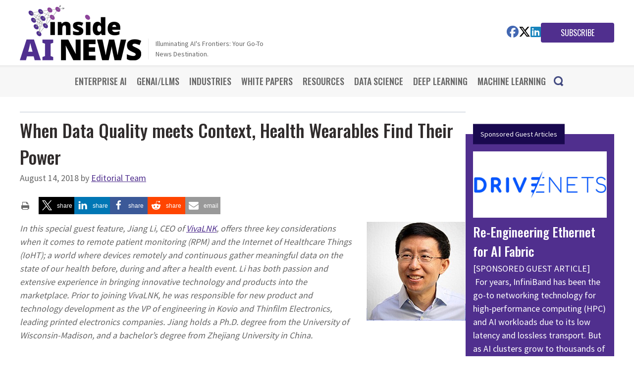

--- FILE ---
content_type: text/html; charset=UTF-8
request_url: http://insideainews.com/2018/08/14/data-quality-meets-context-health-wearables-find-power/
body_size: 26138
content:
<!DOCTYPE html PUBLIC "-//W3C//DTD XHTML 1.0 Transitional//EN" "http://www.w3.org/TR/xhtml1/DTD/xhtml1-transitional.dtd">
<html xmlns="http://www.w3.org/1999/xhtml" lang="en-US" xml:lang="en-US">
<head profile="http://gmpg.org/xfn/11">
<meta http-equiv="Content-Type" content="text/html; charset=UTF-8" />
	<!-- For third-generation iPad with high-resolution Retina display: -->
<link rel="apple-touch-icon" sizes="144x144" href="https://insideainews.com/wp-content/themes/iai-2023/images/apple-touch-icon-144x144.png">
<!-- For iPhone with high-resolution Retina display running iOS ≥ 7: -->
<link rel="apple-touch-icon" sizes="120x120" href="https://insideainews.com/wp-content/themes/iai-2023/images/apple-touch-icon-120x120.png">
<!-- For iPhone with high-resolution Retina display running iOS ≤ 6: -->
<link rel="apple-touch-icon" sizes="114x114" href="https://insideainews.com/wp-content/themes/iai-2023/images/apple-touch-icon-114x114.png">
<!-- For first- and second-generation iPad: -->
<link rel="apple-touch-icon" sizes="72x72" href="https://insideainews.com/wp-content/themes/iai-2023/images/apple-touch-icon-72x72.png">
<link rel="apple-touch-icon" sizes="57x57" href="https://insideainews.com/wp-content/themes/iai-2023/images/apple-touch-icon-57x57.png" />
<!-- For non-Retina iPhone, iPod Touch, and Android 2.1+ devices: -->
<link rel="apple-touch-icon" href="https://insideainews.com/wp-content/themes/iai-2023/images/apple-touch-icon.png">
<link rel="shortcut icon" href="https://insideainews.com/wp-content/themes/iai-2023/images/favicon.png" type="image/x-icon" /> <meta name="viewport" content="width=device-width, initial-scale=1.0"/>
        <script>
            var wpdm_site_url = 'https://insideainews.com/';
            var wpdm_home_url = 'https://insideainews.com/';
            var ajax_url = 'https://insideainews.com/wp-admin/admin-ajax.php';
            var wpdm_ajax_url = 'https://insideainews.com/wp-admin/admin-ajax.php';
            var wpdm_ajax_popup = '0';
        </script>


        <meta name='robots' content='index, follow, max-image-preview:large, max-snippet:-1, max-video-preview:-1' />
	<style>img:is([sizes="auto" i], [sizes^="auto," i]) { contain-intrinsic-size: 3000px 1500px }</style>
	
	<!-- This site is optimized with the Yoast SEO plugin v25.3 - https://yoast.com/wordpress/plugins/seo/ -->
	<title>When Data Quality meets Context, Health Wearables Find Their Power - insideAI News</title>
	<link rel="canonical" href="https://insideainews.com/2018/08/14/data-quality-meets-context-health-wearables-find-power/" />
	<meta property="og:locale" content="en_US" />
	<meta property="og:type" content="article" />
	<meta property="og:title" content="When Data Quality meets Context, Health Wearables Find Their Power - insideAI News" />
	<meta property="og:description" content="In this special guest feature, Jiang Li, CEO of VivaLNK, offers three key considerations when it comes to remote patient monitoring (RPM) and the Internet of Healthcare Things (IoHT); a world where devices remotely and continuous gather meaningful data on the state of our health before, during and after a health event." />
	<meta property="og:url" content="https://insideainews.com/2018/08/14/data-quality-meets-context-health-wearables-find-power/" />
	<meta property="og:site_name" content="insideAI News" />
	<meta property="article:publisher" content="http://www.facebook.com/insidebigdata" />
	<meta property="article:published_time" content="2018-08-14T15:30:02+00:00" />
	<meta property="article:modified_time" content="2018-08-15T16:51:17+00:00" />
	<meta property="og:image" content="https://insideAINews.com/wp-content/uploads/2018/08/jiang-li-bio-photo.jpg" />
	<meta name="author" content="Editorial Team" />
	<meta name="twitter:card" content="summary_large_image" />
	<meta name="twitter:creator" content="@insideBigData" />
	<meta name="twitter:site" content="@insideBigData" />
	<meta name="twitter:label1" content="Written by" />
	<meta name="twitter:data1" content="Editorial Team" />
	<meta name="twitter:label2" content="Est. reading time" />
	<meta name="twitter:data2" content="5 minutes" />
	<script type="application/ld+json" class="yoast-schema-graph">{"@context":"https://schema.org","@graph":[{"@type":"WebPage","@id":"https://insideainews.com/2018/08/14/data-quality-meets-context-health-wearables-find-power/","url":"https://insideainews.com/2018/08/14/data-quality-meets-context-health-wearables-find-power/","name":"When Data Quality meets Context, Health Wearables Find Their Power - insideAI News","isPartOf":{"@id":"https://insideainews.com/#website"},"primaryImageOfPage":{"@id":"https://insideainews.com/2018/08/14/data-quality-meets-context-health-wearables-find-power/#primaryimage"},"image":{"@id":"https://insideainews.com/2018/08/14/data-quality-meets-context-health-wearables-find-power/#primaryimage"},"thumbnailUrl":"https://insideAINews.com/wp-content/uploads/2018/08/jiang-li-bio-photo.jpg","datePublished":"2018-08-14T15:30:02+00:00","dateModified":"2018-08-15T16:51:17+00:00","author":{"@id":"https://insideainews.com/#/schema/person/2949e412c144601cdbcc803bd234e1b9"},"breadcrumb":{"@id":"https://insideainews.com/2018/08/14/data-quality-meets-context-health-wearables-find-power/#breadcrumb"},"inLanguage":"en-US","potentialAction":[{"@type":"ReadAction","target":["https://insideainews.com/2018/08/14/data-quality-meets-context-health-wearables-find-power/"]}]},{"@type":"ImageObject","inLanguage":"en-US","@id":"https://insideainews.com/2018/08/14/data-quality-meets-context-health-wearables-find-power/#primaryimage","url":"https://insideAINews.com/wp-content/uploads/2018/08/jiang-li-bio-photo.jpg","contentUrl":"https://insideAINews.com/wp-content/uploads/2018/08/jiang-li-bio-photo.jpg"},{"@type":"BreadcrumbList","@id":"https://insideainews.com/2018/08/14/data-quality-meets-context-health-wearables-find-power/#breadcrumb","itemListElement":[{"@type":"ListItem","position":1,"name":"Home","item":"https://insideainews.com/"},{"@type":"ListItem","position":2,"name":"When Data Quality meets Context, Health Wearables Find Their Power"}]},{"@type":"WebSite","@id":"https://insideainews.com/#website","url":"https://insideainews.com/","name":"insideAI News","description":"Illuminating AI&#039;s Frontiers: Your Go-To News Destination.","potentialAction":[{"@type":"SearchAction","target":{"@type":"EntryPoint","urlTemplate":"https://insideainews.com/?s={search_term_string}"},"query-input":{"@type":"PropertyValueSpecification","valueRequired":true,"valueName":"search_term_string"}}],"inLanguage":"en-US"},{"@type":"Person","@id":"https://insideainews.com/#/schema/person/2949e412c144601cdbcc803bd234e1b9","name":"Editorial Team","image":{"@type":"ImageObject","inLanguage":"en-US","@id":"https://insideainews.com/#/schema/person/image/","url":"https://secure.gravatar.com/avatar/c98265c3f938fa7c132b7c7ac47cdc477fa3a6fe99f6bacc3b9759bedb96aa6a?s=96&d=mm&r=g","contentUrl":"https://secure.gravatar.com/avatar/c98265c3f938fa7c132b7c7ac47cdc477fa3a6fe99f6bacc3b9759bedb96aa6a?s=96&d=mm&r=g","caption":"Editorial Team"},"sameAs":["http://www.insidebigdata.com"],"url":"https://insideainews.com/author/editorial/"}]}</script>
	<!-- / Yoast SEO plugin. -->


<link rel='dns-prefetch' href='//secure.gravatar.com' />
<link rel='dns-prefetch' href='//stats.wp.com' />
<link rel='dns-prefetch' href='//use.fontawesome.com' />
<link rel='dns-prefetch' href='//v0.wordpress.com' />
<link rel="alternate" type="application/rss+xml" title="insideAI News &raquo; Feed" href="https://insideainews.com/feed/" />
<link rel="alternate" type="application/rss+xml" title="insideAI News &raquo; Comments Feed" href="https://insideainews.com/comments/feed/" />
<script type="text/javascript">
/* <![CDATA[ */
window._wpemojiSettings = {"baseUrl":"https:\/\/s.w.org\/images\/core\/emoji\/16.0.1\/72x72\/","ext":".png","svgUrl":"https:\/\/s.w.org\/images\/core\/emoji\/16.0.1\/svg\/","svgExt":".svg","source":{"concatemoji":"http:\/\/insideainews.com\/wp-includes\/js\/wp-emoji-release.min.js?ver=6.8.3"}};
/*! This file is auto-generated */
!function(s,n){var o,i,e;function c(e){try{var t={supportTests:e,timestamp:(new Date).valueOf()};sessionStorage.setItem(o,JSON.stringify(t))}catch(e){}}function p(e,t,n){e.clearRect(0,0,e.canvas.width,e.canvas.height),e.fillText(t,0,0);var t=new Uint32Array(e.getImageData(0,0,e.canvas.width,e.canvas.height).data),a=(e.clearRect(0,0,e.canvas.width,e.canvas.height),e.fillText(n,0,0),new Uint32Array(e.getImageData(0,0,e.canvas.width,e.canvas.height).data));return t.every(function(e,t){return e===a[t]})}function u(e,t){e.clearRect(0,0,e.canvas.width,e.canvas.height),e.fillText(t,0,0);for(var n=e.getImageData(16,16,1,1),a=0;a<n.data.length;a++)if(0!==n.data[a])return!1;return!0}function f(e,t,n,a){switch(t){case"flag":return n(e,"\ud83c\udff3\ufe0f\u200d\u26a7\ufe0f","\ud83c\udff3\ufe0f\u200b\u26a7\ufe0f")?!1:!n(e,"\ud83c\udde8\ud83c\uddf6","\ud83c\udde8\u200b\ud83c\uddf6")&&!n(e,"\ud83c\udff4\udb40\udc67\udb40\udc62\udb40\udc65\udb40\udc6e\udb40\udc67\udb40\udc7f","\ud83c\udff4\u200b\udb40\udc67\u200b\udb40\udc62\u200b\udb40\udc65\u200b\udb40\udc6e\u200b\udb40\udc67\u200b\udb40\udc7f");case"emoji":return!a(e,"\ud83e\udedf")}return!1}function g(e,t,n,a){var r="undefined"!=typeof WorkerGlobalScope&&self instanceof WorkerGlobalScope?new OffscreenCanvas(300,150):s.createElement("canvas"),o=r.getContext("2d",{willReadFrequently:!0}),i=(o.textBaseline="top",o.font="600 32px Arial",{});return e.forEach(function(e){i[e]=t(o,e,n,a)}),i}function t(e){var t=s.createElement("script");t.src=e,t.defer=!0,s.head.appendChild(t)}"undefined"!=typeof Promise&&(o="wpEmojiSettingsSupports",i=["flag","emoji"],n.supports={everything:!0,everythingExceptFlag:!0},e=new Promise(function(e){s.addEventListener("DOMContentLoaded",e,{once:!0})}),new Promise(function(t){var n=function(){try{var e=JSON.parse(sessionStorage.getItem(o));if("object"==typeof e&&"number"==typeof e.timestamp&&(new Date).valueOf()<e.timestamp+604800&&"object"==typeof e.supportTests)return e.supportTests}catch(e){}return null}();if(!n){if("undefined"!=typeof Worker&&"undefined"!=typeof OffscreenCanvas&&"undefined"!=typeof URL&&URL.createObjectURL&&"undefined"!=typeof Blob)try{var e="postMessage("+g.toString()+"("+[JSON.stringify(i),f.toString(),p.toString(),u.toString()].join(",")+"));",a=new Blob([e],{type:"text/javascript"}),r=new Worker(URL.createObjectURL(a),{name:"wpTestEmojiSupports"});return void(r.onmessage=function(e){c(n=e.data),r.terminate(),t(n)})}catch(e){}c(n=g(i,f,p,u))}t(n)}).then(function(e){for(var t in e)n.supports[t]=e[t],n.supports.everything=n.supports.everything&&n.supports[t],"flag"!==t&&(n.supports.everythingExceptFlag=n.supports.everythingExceptFlag&&n.supports[t]);n.supports.everythingExceptFlag=n.supports.everythingExceptFlag&&!n.supports.flag,n.DOMReady=!1,n.readyCallback=function(){n.DOMReady=!0}}).then(function(){return e}).then(function(){var e;n.supports.everything||(n.readyCallback(),(e=n.source||{}).concatemoji?t(e.concatemoji):e.wpemoji&&e.twemoji&&(t(e.twemoji),t(e.wpemoji)))}))}((window,document),window._wpemojiSettings);
/* ]]> */
</script>
<link rel='stylesheet' id='jetpack_related-posts-css' href='https://insideainews.com/wp-content/plugins/jetpack/modules/related-posts/related-posts.css?ver=20240116' type='text/css' media='all' />
<link rel='stylesheet' id='insideai-2023-child-theme-of-genesis-framework-css' href='https://insideainews.com/wp-content/themes/iai-2023/style.css?b-modified=1719276432&#038;ver=0.1' type='text/css' media='all' />
<style id='wp-emoji-styles-inline-css' type='text/css'>

	img.wp-smiley, img.emoji {
		display: inline !important;
		border: none !important;
		box-shadow: none !important;
		height: 1em !important;
		width: 1em !important;
		margin: 0 0.07em !important;
		vertical-align: -0.1em !important;
		background: none !important;
		padding: 0 !important;
	}
</style>
<link rel='stylesheet' id='wp-block-library-css' href='https://insideainews.com/wp-includes/css/dist/block-library/style.min.css?ver=6.8.3' type='text/css' media='all' />
<style id='classic-theme-styles-inline-css' type='text/css'>
/*! This file is auto-generated */
.wp-block-button__link{color:#fff;background-color:#32373c;border-radius:9999px;box-shadow:none;text-decoration:none;padding:calc(.667em + 2px) calc(1.333em + 2px);font-size:1.125em}.wp-block-file__button{background:#32373c;color:#fff;text-decoration:none}
</style>
<link rel='stylesheet' id='mediaelement-css' href='https://insideainews.com/wp-includes/js/mediaelement/mediaelementplayer-legacy.min.css?ver=4.2.17' type='text/css' media='all' />
<link rel='stylesheet' id='wp-mediaelement-css' href='https://insideainews.com/wp-includes/js/mediaelement/wp-mediaelement.min.css?ver=6.8.3' type='text/css' media='all' />
<style id='jetpack-sharing-buttons-style-inline-css' type='text/css'>
.jetpack-sharing-buttons__services-list{display:flex;flex-direction:row;flex-wrap:wrap;gap:0;list-style-type:none;margin:5px;padding:0}.jetpack-sharing-buttons__services-list.has-small-icon-size{font-size:12px}.jetpack-sharing-buttons__services-list.has-normal-icon-size{font-size:16px}.jetpack-sharing-buttons__services-list.has-large-icon-size{font-size:24px}.jetpack-sharing-buttons__services-list.has-huge-icon-size{font-size:36px}@media print{.jetpack-sharing-buttons__services-list{display:none!important}}.editor-styles-wrapper .wp-block-jetpack-sharing-buttons{gap:0;padding-inline-start:0}ul.jetpack-sharing-buttons__services-list.has-background{padding:1.25em 2.375em}
</style>
<style id='global-styles-inline-css' type='text/css'>
:root{--wp--preset--aspect-ratio--square: 1;--wp--preset--aspect-ratio--4-3: 4/3;--wp--preset--aspect-ratio--3-4: 3/4;--wp--preset--aspect-ratio--3-2: 3/2;--wp--preset--aspect-ratio--2-3: 2/3;--wp--preset--aspect-ratio--16-9: 16/9;--wp--preset--aspect-ratio--9-16: 9/16;--wp--preset--color--black: #000000;--wp--preset--color--cyan-bluish-gray: #abb8c3;--wp--preset--color--white: #ffffff;--wp--preset--color--pale-pink: #f78da7;--wp--preset--color--vivid-red: #cf2e2e;--wp--preset--color--luminous-vivid-orange: #ff6900;--wp--preset--color--luminous-vivid-amber: #fcb900;--wp--preset--color--light-green-cyan: #7bdcb5;--wp--preset--color--vivid-green-cyan: #00d084;--wp--preset--color--pale-cyan-blue: #8ed1fc;--wp--preset--color--vivid-cyan-blue: #0693e3;--wp--preset--color--vivid-purple: #9b51e0;--wp--preset--gradient--vivid-cyan-blue-to-vivid-purple: linear-gradient(135deg,rgba(6,147,227,1) 0%,rgb(155,81,224) 100%);--wp--preset--gradient--light-green-cyan-to-vivid-green-cyan: linear-gradient(135deg,rgb(122,220,180) 0%,rgb(0,208,130) 100%);--wp--preset--gradient--luminous-vivid-amber-to-luminous-vivid-orange: linear-gradient(135deg,rgba(252,185,0,1) 0%,rgba(255,105,0,1) 100%);--wp--preset--gradient--luminous-vivid-orange-to-vivid-red: linear-gradient(135deg,rgba(255,105,0,1) 0%,rgb(207,46,46) 100%);--wp--preset--gradient--very-light-gray-to-cyan-bluish-gray: linear-gradient(135deg,rgb(238,238,238) 0%,rgb(169,184,195) 100%);--wp--preset--gradient--cool-to-warm-spectrum: linear-gradient(135deg,rgb(74,234,220) 0%,rgb(151,120,209) 20%,rgb(207,42,186) 40%,rgb(238,44,130) 60%,rgb(251,105,98) 80%,rgb(254,248,76) 100%);--wp--preset--gradient--blush-light-purple: linear-gradient(135deg,rgb(255,206,236) 0%,rgb(152,150,240) 100%);--wp--preset--gradient--blush-bordeaux: linear-gradient(135deg,rgb(254,205,165) 0%,rgb(254,45,45) 50%,rgb(107,0,62) 100%);--wp--preset--gradient--luminous-dusk: linear-gradient(135deg,rgb(255,203,112) 0%,rgb(199,81,192) 50%,rgb(65,88,208) 100%);--wp--preset--gradient--pale-ocean: linear-gradient(135deg,rgb(255,245,203) 0%,rgb(182,227,212) 50%,rgb(51,167,181) 100%);--wp--preset--gradient--electric-grass: linear-gradient(135deg,rgb(202,248,128) 0%,rgb(113,206,126) 100%);--wp--preset--gradient--midnight: linear-gradient(135deg,rgb(2,3,129) 0%,rgb(40,116,252) 100%);--wp--preset--font-size--small: 13px;--wp--preset--font-size--medium: 20px;--wp--preset--font-size--large: 36px;--wp--preset--font-size--x-large: 42px;--wp--preset--spacing--20: 0.44rem;--wp--preset--spacing--30: 0.67rem;--wp--preset--spacing--40: 1rem;--wp--preset--spacing--50: 1.5rem;--wp--preset--spacing--60: 2.25rem;--wp--preset--spacing--70: 3.38rem;--wp--preset--spacing--80: 5.06rem;--wp--preset--shadow--natural: 6px 6px 9px rgba(0, 0, 0, 0.2);--wp--preset--shadow--deep: 12px 12px 50px rgba(0, 0, 0, 0.4);--wp--preset--shadow--sharp: 6px 6px 0px rgba(0, 0, 0, 0.2);--wp--preset--shadow--outlined: 6px 6px 0px -3px rgba(255, 255, 255, 1), 6px 6px rgba(0, 0, 0, 1);--wp--preset--shadow--crisp: 6px 6px 0px rgba(0, 0, 0, 1);}:where(.is-layout-flex){gap: 0.5em;}:where(.is-layout-grid){gap: 0.5em;}body .is-layout-flex{display: flex;}.is-layout-flex{flex-wrap: wrap;align-items: center;}.is-layout-flex > :is(*, div){margin: 0;}body .is-layout-grid{display: grid;}.is-layout-grid > :is(*, div){margin: 0;}:where(.wp-block-columns.is-layout-flex){gap: 2em;}:where(.wp-block-columns.is-layout-grid){gap: 2em;}:where(.wp-block-post-template.is-layout-flex){gap: 1.25em;}:where(.wp-block-post-template.is-layout-grid){gap: 1.25em;}.has-black-color{color: var(--wp--preset--color--black) !important;}.has-cyan-bluish-gray-color{color: var(--wp--preset--color--cyan-bluish-gray) !important;}.has-white-color{color: var(--wp--preset--color--white) !important;}.has-pale-pink-color{color: var(--wp--preset--color--pale-pink) !important;}.has-vivid-red-color{color: var(--wp--preset--color--vivid-red) !important;}.has-luminous-vivid-orange-color{color: var(--wp--preset--color--luminous-vivid-orange) !important;}.has-luminous-vivid-amber-color{color: var(--wp--preset--color--luminous-vivid-amber) !important;}.has-light-green-cyan-color{color: var(--wp--preset--color--light-green-cyan) !important;}.has-vivid-green-cyan-color{color: var(--wp--preset--color--vivid-green-cyan) !important;}.has-pale-cyan-blue-color{color: var(--wp--preset--color--pale-cyan-blue) !important;}.has-vivid-cyan-blue-color{color: var(--wp--preset--color--vivid-cyan-blue) !important;}.has-vivid-purple-color{color: var(--wp--preset--color--vivid-purple) !important;}.has-black-background-color{background-color: var(--wp--preset--color--black) !important;}.has-cyan-bluish-gray-background-color{background-color: var(--wp--preset--color--cyan-bluish-gray) !important;}.has-white-background-color{background-color: var(--wp--preset--color--white) !important;}.has-pale-pink-background-color{background-color: var(--wp--preset--color--pale-pink) !important;}.has-vivid-red-background-color{background-color: var(--wp--preset--color--vivid-red) !important;}.has-luminous-vivid-orange-background-color{background-color: var(--wp--preset--color--luminous-vivid-orange) !important;}.has-luminous-vivid-amber-background-color{background-color: var(--wp--preset--color--luminous-vivid-amber) !important;}.has-light-green-cyan-background-color{background-color: var(--wp--preset--color--light-green-cyan) !important;}.has-vivid-green-cyan-background-color{background-color: var(--wp--preset--color--vivid-green-cyan) !important;}.has-pale-cyan-blue-background-color{background-color: var(--wp--preset--color--pale-cyan-blue) !important;}.has-vivid-cyan-blue-background-color{background-color: var(--wp--preset--color--vivid-cyan-blue) !important;}.has-vivid-purple-background-color{background-color: var(--wp--preset--color--vivid-purple) !important;}.has-black-border-color{border-color: var(--wp--preset--color--black) !important;}.has-cyan-bluish-gray-border-color{border-color: var(--wp--preset--color--cyan-bluish-gray) !important;}.has-white-border-color{border-color: var(--wp--preset--color--white) !important;}.has-pale-pink-border-color{border-color: var(--wp--preset--color--pale-pink) !important;}.has-vivid-red-border-color{border-color: var(--wp--preset--color--vivid-red) !important;}.has-luminous-vivid-orange-border-color{border-color: var(--wp--preset--color--luminous-vivid-orange) !important;}.has-luminous-vivid-amber-border-color{border-color: var(--wp--preset--color--luminous-vivid-amber) !important;}.has-light-green-cyan-border-color{border-color: var(--wp--preset--color--light-green-cyan) !important;}.has-vivid-green-cyan-border-color{border-color: var(--wp--preset--color--vivid-green-cyan) !important;}.has-pale-cyan-blue-border-color{border-color: var(--wp--preset--color--pale-cyan-blue) !important;}.has-vivid-cyan-blue-border-color{border-color: var(--wp--preset--color--vivid-cyan-blue) !important;}.has-vivid-purple-border-color{border-color: var(--wp--preset--color--vivid-purple) !important;}.has-vivid-cyan-blue-to-vivid-purple-gradient-background{background: var(--wp--preset--gradient--vivid-cyan-blue-to-vivid-purple) !important;}.has-light-green-cyan-to-vivid-green-cyan-gradient-background{background: var(--wp--preset--gradient--light-green-cyan-to-vivid-green-cyan) !important;}.has-luminous-vivid-amber-to-luminous-vivid-orange-gradient-background{background: var(--wp--preset--gradient--luminous-vivid-amber-to-luminous-vivid-orange) !important;}.has-luminous-vivid-orange-to-vivid-red-gradient-background{background: var(--wp--preset--gradient--luminous-vivid-orange-to-vivid-red) !important;}.has-very-light-gray-to-cyan-bluish-gray-gradient-background{background: var(--wp--preset--gradient--very-light-gray-to-cyan-bluish-gray) !important;}.has-cool-to-warm-spectrum-gradient-background{background: var(--wp--preset--gradient--cool-to-warm-spectrum) !important;}.has-blush-light-purple-gradient-background{background: var(--wp--preset--gradient--blush-light-purple) !important;}.has-blush-bordeaux-gradient-background{background: var(--wp--preset--gradient--blush-bordeaux) !important;}.has-luminous-dusk-gradient-background{background: var(--wp--preset--gradient--luminous-dusk) !important;}.has-pale-ocean-gradient-background{background: var(--wp--preset--gradient--pale-ocean) !important;}.has-electric-grass-gradient-background{background: var(--wp--preset--gradient--electric-grass) !important;}.has-midnight-gradient-background{background: var(--wp--preset--gradient--midnight) !important;}.has-small-font-size{font-size: var(--wp--preset--font-size--small) !important;}.has-medium-font-size{font-size: var(--wp--preset--font-size--medium) !important;}.has-large-font-size{font-size: var(--wp--preset--font-size--large) !important;}.has-x-large-font-size{font-size: var(--wp--preset--font-size--x-large) !important;}
:where(.wp-block-post-template.is-layout-flex){gap: 1.25em;}:where(.wp-block-post-template.is-layout-grid){gap: 1.25em;}
:where(.wp-block-columns.is-layout-flex){gap: 2em;}:where(.wp-block-columns.is-layout-grid){gap: 2em;}
:root :where(.wp-block-pullquote){font-size: 1.5em;line-height: 1.6;}
</style>
<link rel='stylesheet' id='tm_clicktotweet-css' href='https://insideainews.com/wp-content/plugins/click-to-tweet-by-todaymade/assets/css/styles.css?ver=6.8.3' type='text/css' media='all' />
<link rel='stylesheet' id='contact-form-7-css' href='https://insideainews.com/wp-content/plugins/contact-form-7/includes/css/styles.css?ver=6.0.6' type='text/css' media='all' />
<link rel='stylesheet' id='wpdm-font-awesome-css' href='https://use.fontawesome.com/releases/v5.8.1/css/all.css?ver=6.8.3' type='text/css' media='all' />
<link rel='stylesheet' id='wpdm-bootstrap-css' href='https://insideainews.com/wp-content/plugins/download-manager/assets/bootstrap/css/bootstrap.min.css?ver=6.8.3' type='text/css' media='all' />
<link rel='stylesheet' id='wpdm-front-css' href='https://insideainews.com/wp-content/plugins/download-manager/assets/css/front.css?ver=6.8.3' type='text/css' media='all' />
<link rel='stylesheet' id='category-posts-pro-bxslider-css-css' href='https://insideainews.com/wp-content/plugins/term-and-category-based-posts-widget/js/bxslider/jquery.bxslider.tiptop.css?ver=4.9.14' type='text/css' media='all' />
<link rel='stylesheet' id='parent-css' href='https://insideainews.com/wp-content/themes/genesis/style.css?ver=6.8.3' type='text/css' media='all' />
<link rel='stylesheet' id='child-css' href='https://insideainews.com/wp-content/themes/iai-2023/css/main.css?ver=6.8.3' type='text/css' media='all' />
<style id='akismet-widget-style-inline-css' type='text/css'>

			.a-stats {
				--akismet-color-mid-green: #357b49;
				--akismet-color-white: #fff;
				--akismet-color-light-grey: #f6f7f7;

				max-width: 350px;
				width: auto;
			}

			.a-stats * {
				all: unset;
				box-sizing: border-box;
			}

			.a-stats strong {
				font-weight: 600;
			}

			.a-stats a.a-stats__link,
			.a-stats a.a-stats__link:visited,
			.a-stats a.a-stats__link:active {
				background: var(--akismet-color-mid-green);
				border: none;
				box-shadow: none;
				border-radius: 8px;
				color: var(--akismet-color-white);
				cursor: pointer;
				display: block;
				font-family: -apple-system, BlinkMacSystemFont, 'Segoe UI', 'Roboto', 'Oxygen-Sans', 'Ubuntu', 'Cantarell', 'Helvetica Neue', sans-serif;
				font-weight: 500;
				padding: 12px;
				text-align: center;
				text-decoration: none;
				transition: all 0.2s ease;
			}

			/* Extra specificity to deal with TwentyTwentyOne focus style */
			.widget .a-stats a.a-stats__link:focus {
				background: var(--akismet-color-mid-green);
				color: var(--akismet-color-white);
				text-decoration: none;
			}

			.a-stats a.a-stats__link:hover {
				filter: brightness(110%);
				box-shadow: 0 4px 12px rgba(0, 0, 0, 0.06), 0 0 2px rgba(0, 0, 0, 0.16);
			}

			.a-stats .count {
				color: var(--akismet-color-white);
				display: block;
				font-size: 1.5em;
				line-height: 1.4;
				padding: 0 13px;
				white-space: nowrap;
			}
		
</style>
<link rel='stylesheet' id='__EPYT__style-css' href='https://insideainews.com/wp-content/plugins/youtube-embed-plus/styles/ytprefs.min.css?ver=14.2.3' type='text/css' media='all' />
<style id='__EPYT__style-inline-css' type='text/css'>

                .epyt-gallery-thumb {
                        width: 33.333%;
                }
                
</style>
<script type="text/javascript" id="jetpack_related-posts-js-extra">
/* <![CDATA[ */
var related_posts_js_options = {"post_heading":"h4"};
/* ]]> */
</script>
<script type="text/javascript" src="https://insideainews.com/wp-content/plugins/jetpack/_inc/build/related-posts/related-posts.min.js?ver=20240116-b-modified-1749764349" id="jetpack_related-posts-js"></script>
<script type="text/javascript" id="jquery-core-js-extra">
/* <![CDATA[ */
var wpdm_url = {"home":"https:\/\/insideainews.com\/","site":"http:\/\/insideainews.com\/","ajax":"https:\/\/insideainews.com\/wp-admin\/admin-ajax.php"};
var wpdm_asset = {"spinner":"<i class=\"fas fa-sun fa-spin\"><\/i>"};
/* ]]> */
</script>
<script type="text/javascript" src="https://insideainews.com/wp-includes/js/jquery/jquery.min.js?ver=3.7.1" id="jquery-core-js"></script>
<script type="text/javascript" src="https://insideainews.com/wp-includes/js/jquery/jquery-migrate.min.js?ver=3.4.1" id="jquery-migrate-js"></script>
<script type="text/javascript" src="https://insideainews.com/wp-content/plugins/download-manager/assets/bootstrap/js/bootstrap.min.js?ver=-b-modified-1603022738" id="wpdm-bootstrap-js"></script>
<script type="text/javascript" src="https://insideainews.com/wp-content/plugins/download-manager/assets/js/front.js?ver=-b-modified-1603022738" id="frontjs-js"></script>
<!--[if lt IE 9]>
<script type="text/javascript" src="https://insideainews.com/wp-content/themes/genesis/lib/js/html5shiv.min.js?ver=3.7.3-b-modified-1683586155" id="html5shiv-js"></script>
<![endif]-->
<script type="text/javascript" id="__ytprefs__-js-extra">
/* <![CDATA[ */
var _EPYT_ = {"ajaxurl":"https:\/\/insideainews.com\/wp-admin\/admin-ajax.php","security":"889d0ae055","gallery_scrolloffset":"20","eppathtoscripts":"http:\/\/insideainews.com\/wp-content\/plugins\/youtube-embed-plus\/scripts\/","eppath":"http:\/\/insideainews.com\/wp-content\/plugins\/youtube-embed-plus\/","epresponsiveselector":"[\"iframe.__youtube_prefs_widget__\"]","epdovol":"1","version":"14.2.3","evselector":"iframe.__youtube_prefs__[src], iframe[src*=\"youtube.com\/embed\/\"], iframe[src*=\"youtube-nocookie.com\/embed\/\"]","ajax_compat":"","maxres_facade":"eager","ytapi_load":"light","pause_others":"","stopMobileBuffer":"1","facade_mode":"","not_live_on_channel":""};
/* ]]> */
</script>
<script type="text/javascript" src="https://insideainews.com/wp-content/plugins/youtube-embed-plus/scripts/ytprefs.min.js?ver=14.2.3-b-modified-1749764244" id="__ytprefs__-js"></script>
		<style>
		#category-posts-pro-2-internal ul {padding: 0; margin: 0;}
#category-posts-pro-2-internal .cat-post-item img {max-width: initial; max-height: initial; margin: initial;}
#category-posts-pro-2-internal .cat-post-author {margin-bottom: 0;}
#category-posts-pro-2-internal .cat-post-item:before {content: ""; clear: both;}
#category-posts-pro-2-internal .cat-post-excerpt-more {display: inline-block;}
#category-posts-pro-2-internal .cat-post-item {list-style: none;}
#category-posts-pro-2-internal .cat-post-item {margin: 3px 0; padding: 3px 0;}
#category-posts-pro-2-internal .cat-post-current .cat-post-title {font-weight: bold; text-transform: uppercase;}
#category-posts-pro-2-internal [class*=cat-post-tax] {font-size: 0.85em;}
#category-posts-pro-2-internal [class*=cat-post-tax] * {display:inline-block;}
#category-posts-pro-2-internal .cat-post-item:after {content: ""; display: table; clear: both;}
#category-posts-pro-2-internal .cat-post-default .cat-post-title {overflow: hidden;text-overflow: ellipsis;white-space: initial;display: -webkit-box;-webkit-line-clamp: 4;-webkit-box-orient: vertical;padding-bottom: 0 !important;}
#category-posts-pro-2-internal .cat-post-alternating .cat-post-title {overflow: hidden;text-overflow: ellipsis;white-space: initial;display: -webkit-box;-webkit-line-clamp: 2;-webkit-box-orient: vertical;padding-bottom: 0 !important;}
#category-posts-pro-2-internal .cat-post-default p.cpwp-excerpt-text {overflow: hidden;text-overflow: ellipsis;white-space: initial;display: -webkit-box;-webkit-line-clamp: 20;-webkit-box-orient: vertical;padding-bottom: 0 !important;}
#category-posts-pro-2-internal p.cpwp-excerpt-text {min-width: 120px;}
#category-posts-pro-2-internal .cat-post-item:after {content: ""; display: table;	clear: both;}
#category-posts-pro-2-internal .cat-post-default .cat-post-thumbnail {margin:5px 0 5px 10px;height:0%;}
#category-posts-pro-2-internal .cat-post-default .cat-post-thumbnail {float:right;}
#category-posts-pro-2-internal .cat-post-default .cat-post-crop {overflow:hidden;display:block;}
#category-posts-pro-2-internal .cat-post-item {display:block}
#category-posts-pro-2-internal > ul {margin:0}
#category-posts-pro-2-internal p {margin:5px 0 0 0}
#category-posts-pro-2-internal li > div {margin:5px 0 0 0; clear:both;}
#category-posts-pro-2-internal .dashicons {vertical-align:middle;}
#category-posts-pro-2-internal .cat-post-default .cat-post-thumbnail .cat-post-crop img {height: 550px;}
#category-posts-pro-2-internal .cat-post-default .cat-post-thumbnail .cat-post-crop img {width: 1100px;}
#category-posts-pro-2-internal .cat-post-alternating .cat-post-thumbnail .cat-post-crop img {height: 150px;}
#category-posts-pro-2-internal .cat-post-alternating .cat-post-thumbnail .cat-post-crop img {width: 150px;}
#category-posts-pro-2-internal .cat-post-thumbnail .cat-post-crop img {object-fit: cover; max-width: 100%; display: block;}
#category-posts-pro-2-internal .cat-post-thumbnail .cat-post-crop-not-supported img {width: 100%;}
#category-posts-pro-2-internal .cat-post-default .cat-post-thumbnail {max-width:50%;}
#category-posts-pro-2-internal .cat-post-alternating .cat-post-thumbnail {max-width:100%;}
#category-posts-pro-2-internal .cat-post-item img {margin: initial;}
#category-posts-pro-3-internal .cat-post-default .cat-post-thumbnail .cat-post-crop img {height: 250px;}
#category-posts-pro-3-internal .cat-post-default .cat-post-thumbnail .cat-post-crop img {width: 500px;}
#category-posts-pro-3-internal .cat-post-alternating .cat-post-thumbnail .cat-post-crop img {height: 150px;}
#category-posts-pro-3-internal .cat-post-alternating .cat-post-thumbnail .cat-post-crop img {width: 150px;}
#category-posts-pro-3-internal .cat-post-thumbnail .cat-post-crop img {object-fit: cover; max-width: 100%; display: block;}
#category-posts-pro-3-internal .cat-post-thumbnail .cat-post-crop-not-supported img {width: 100%;}
#category-posts-pro-3-internal .cat-post-default .cat-post-thumbnail {max-width:100%;}
#category-posts-pro-3-internal .cat-post-alternating .cat-post-thumbnail {max-width:100%;}
#category-posts-pro-3-internal .cat-post-item img {margin: initial;}
#category-posts-pro-4-internal .cat-post-default .cat-post-thumbnail .cat-post-crop img {height: 250px;}
#category-posts-pro-4-internal .cat-post-default .cat-post-thumbnail .cat-post-crop img {width: 500px;}
#category-posts-pro-4-internal .cat-post-alternating .cat-post-thumbnail .cat-post-crop img {height: 150px;}
#category-posts-pro-4-internal .cat-post-alternating .cat-post-thumbnail .cat-post-crop img {width: 150px;}
#category-posts-pro-4-internal .cat-post-thumbnail .cat-post-crop img {object-fit: cover; max-width: 100%; display: block;}
#category-posts-pro-4-internal .cat-post-thumbnail .cat-post-crop-not-supported img {width: 100%;}
#category-posts-pro-4-internal .cat-post-default .cat-post-thumbnail {max-width:100%;}
#category-posts-pro-4-internal .cat-post-alternating .cat-post-thumbnail {max-width:100%;}
#category-posts-pro-4-internal .cat-post-item img {margin: initial;}
#category-posts-pro-5-internal .cat-post-default .cat-post-thumbnail .cat-post-crop img {height: 250px;}
#category-posts-pro-5-internal .cat-post-default .cat-post-thumbnail .cat-post-crop img {width: 500px;}
#category-posts-pro-5-internal .cat-post-alternating .cat-post-thumbnail .cat-post-crop img {height: 150px;}
#category-posts-pro-5-internal .cat-post-alternating .cat-post-thumbnail .cat-post-crop img {width: 150px;}
#category-posts-pro-5-internal .cat-post-thumbnail .cat-post-crop img {object-fit: cover; max-width: 100%; display: block;}
#category-posts-pro-5-internal .cat-post-thumbnail .cat-post-crop-not-supported img {width: 100%;}
#category-posts-pro-5-internal .cat-post-default .cat-post-thumbnail {max-width:100%;}
#category-posts-pro-5-internal .cat-post-alternating .cat-post-thumbnail {max-width:100%;}
#category-posts-pro-5-internal .cat-post-item img {margin: initial;}
		</style>
		<link rel="https://api.w.org/" href="https://insideainews.com/wp-json/" /><link rel="alternate" title="JSON" type="application/json" href="https://insideainews.com/wp-json/wp/v2/posts/20926" /><link rel="EditURI" type="application/rsd+xml" title="RSD" href="https://insideainews.com/xmlrpc.php?rsd" />
<link rel='shortlink' href='https://wp.me/p9eA3j-5rw' />
<link rel="alternate" title="oEmbed (JSON)" type="application/json+oembed" href="https://insideainews.com/wp-json/oembed/1.0/embed?url=https%3A%2F%2Finsideainews.com%2F2018%2F08%2F14%2Fdata-quality-meets-context-health-wearables-find-power%2F" />
<link rel="alternate" title="oEmbed (XML)" type="text/xml+oembed" href="https://insideainews.com/wp-json/oembed/1.0/embed?url=https%3A%2F%2Finsideainews.com%2F2018%2F08%2F14%2Fdata-quality-meets-context-health-wearables-find-power%2F&#038;format=xml" />
<style>
		#category-posts-7-internal .cat-post-thumbnail .cat-post-crop img {height: 149px;}
#category-posts-7-internal .cat-post-thumbnail .cat-post-crop img {width: 300px;}
#category-posts-7-internal .cat-post-thumbnail .cat-post-crop img {object-fit: cover; max-width: 100%; display: block;}
#category-posts-7-internal .cat-post-thumbnail .cat-post-crop-not-supported img {width: 100%;}
#category-posts-7-internal .cat-post-thumbnail {max-width:100%;}
#category-posts-7-internal .cat-post-item img {margin: initial;}
#category-posts-10-internal .cat-post-thumbnail .cat-post-crop img {height: 150px;}
#category-posts-10-internal .cat-post-thumbnail .cat-post-crop img {width: 300px;}
#category-posts-10-internal .cat-post-thumbnail .cat-post-crop img {object-fit: cover; max-width: 100%; display: block;}
#category-posts-10-internal .cat-post-thumbnail .cat-post-crop-not-supported img {width: 100%;}
#category-posts-10-internal .cat-post-thumbnail {max-width:100%;}
#category-posts-10-internal .cat-post-item img {margin: initial;}
#category-posts-11-internal .cat-post-thumbnail .cat-post-crop img {height: 200px;}
#category-posts-11-internal .cat-post-thumbnail .cat-post-crop img {width: 200px;}
#category-posts-11-internal .cat-post-thumbnail .cat-post-crop img {object-fit: cover; max-width: 100%; display: block;}
#category-posts-11-internal .cat-post-thumbnail .cat-post-crop-not-supported img {width: 100%;}
#category-posts-11-internal .cat-post-thumbnail {max-width:100%;}
#category-posts-11-internal .cat-post-item img {margin: initial;}
#category-posts-12-internal ul {padding: 0;}
#category-posts-12-internal .cat-post-item img {max-width: initial; max-height: initial; margin: initial;}
#category-posts-12-internal .cat-post-author {margin-bottom: 0;}
#category-posts-12-internal .cat-post-thumbnail {margin: 5px 10px 5px 0;}
#category-posts-12-internal .cat-post-item:before {content: ""; clear: both;}
#category-posts-12-internal .cat-post-excerpt-more {display: inline-block;}
#category-posts-12-internal .cat-post-item {list-style: none; margin: 3px 0 10px; padding: 3px 0;}
#category-posts-12-internal .cat-post-current .cat-post-title {font-weight: bold; text-transform: uppercase;}
#category-posts-12-internal [class*=cat-post-tax] {font-size: 0.85em;}
#category-posts-12-internal [class*=cat-post-tax] * {display:inline-block;}
#category-posts-12-internal .cat-post-item:after {content: ""; display: table;	clear: both;}
#category-posts-12-internal .cat-post-item .cat-post-title {overflow: hidden;text-overflow: ellipsis;white-space: initial;display: -webkit-box;-webkit-line-clamp: 2;-webkit-box-orient: vertical;padding-bottom: 0 !important;}
#category-posts-12-internal .cat-post-item:after {content: ""; display: table;	clear: both;}
#category-posts-12-internal .cat-post-thumbnail {display:block; float:left; margin:5px 10px 5px 0;}
#category-posts-12-internal .cat-post-crop {overflow:hidden;display:block;}
#category-posts-12-internal p {margin:5px 0 0 0}
#category-posts-12-internal li > div {margin:5px 0 0 0; clear:both;}
#category-posts-12-internal .dashicons {vertical-align:middle;}
#category-posts-13-internal .cat-post-thumbnail .cat-post-crop img {height: 349px;}
#category-posts-13-internal .cat-post-thumbnail .cat-post-crop img {width: 700px;}
#category-posts-13-internal .cat-post-thumbnail .cat-post-crop img {object-fit: cover; max-width: 100%; display: block;}
#category-posts-13-internal .cat-post-thumbnail .cat-post-crop-not-supported img {width: 100%;}
#category-posts-13-internal .cat-post-thumbnail {max-width:100%;}
#category-posts-13-internal .cat-post-item img {margin: initial;}
#category-posts-14-internal .cat-post-thumbnail .cat-post-crop img {height: 350px;}
#category-posts-14-internal .cat-post-thumbnail .cat-post-crop img {width: 700px;}
#category-posts-14-internal .cat-post-thumbnail .cat-post-crop img {object-fit: cover; max-width: 100%; display: block;}
#category-posts-14-internal .cat-post-thumbnail .cat-post-crop-not-supported img {width: 100%;}
#category-posts-14-internal .cat-post-thumbnail {max-width:100%;}
#category-posts-14-internal .cat-post-item img {margin: initial;}
</style>
			<link rel="stylesheet" href="https://code.jquery.com/ui/1.10.2/themes/smoothness/jquery-ui.css" />
	<script src="https://code.jquery.com/ui/1.10.2/jquery-ui.js"></script>
	<script src="https://insideainews.com/wp-content/plugins/google-mp3-audio-player/jquery.ui.touch-punch.js"></script>
	<script src="https://insideainews.com/wp-content/plugins/google-mp3-audio-player/swfobject.js"></script>
	<link rel="stylesheet" href="https://insideainews.com/wp-content/plugins/google-mp3-audio-player/style.css" />
	<script type="text/javascript">
		
		//An array containing the id's of all mp3 players
		var ca_myPlayers = new Array();
		//An array containing the Volume State of each mp3 player
		var ca_volumeStates = new Array();
		var ca_position = 0;
		
		var $codeart = jQuery.noConflict();
		$codeart(document).ready(function() {
		});
		
		//Function that checks whether or not an audio format is supported
		function supports_media(mimetype, container) {
			var elem = document.createElement(container);
			if(typeof elem.canPlayType == 'function'){
				var playable = elem.canPlayType(mimetype);
				if((playable.toLowerCase() == 'maybe')||(playable.toLowerCase() == 'probably')){
					return true;
				}
			}	
			return false;
		};
		
		function ca_stopAllAudio(except){
			$codeart('audio').each(function(){
				if(this.id!=except){
					this.pause(); // Stop playing
				}
			});
			$codeart('.playpause').removeClass('play');
			$codeart('.playpause').addClass('pause');
		}
		
		//Function that toogles play/pause functions of the audio element
		function ca_tooglePlayPause(el,sender){
			var btn = document.getElementById(sender.id);
			if(document.getElementById(el).paused){
				ca_stopAllAudio(el);
				document.getElementById(el).play();	
				btn.className = "playpause play";
			}
			else{
				document.getElementById(el).pause();
				btn.className = "playpause pause";
			}
		}
		
		//Funtion to stop the audio playing
		function ca_stop(el,id){
			document.getElementById(el).pause();
			document.getElementById(el).currentTime = 0;
			document.getElementById("playpause"+id).className = "playpause pause";
		}
		
		//timeupdate media event handler
		function ca_timeUpdate(el, sender, id){
			//update span id current_time
			var sec = sender.currentTime;
			sec = sec % 3600;
			var min = Math.floor(sec / 60);
			sec = Math.floor(sec % 60);
			if (sec.toString().length < 2) sec = "0" + sec;
			if (min.toString().length < 2) min = "0" + min;
			document.getElementById('currentTime'+id).innerHTML = min + ":" + sec + " / ";
			
			//update span id duration
			var sec2 = sender.duration;
			sec2 = sec2 % 3600;
			var min2 = Math.floor(sec2 / 60);
			sec2 = Math.floor(sec2 % 60);
			if (sec2.toString().length < 2) sec2 = "0" + sec2;
			if (min2.toString().length < 2) min2 = "0" + min2;
			document.getElementById('duration'+id).innerHTML = min2 + ":" + sec2;
			
			//update seekbar attributes: start time, end time, and current time
			var seekbar = document.getElementById(el);
			seekbar.min = sender.startTime;
			seekbar.max = sender.duration;
			seekbar.value = sender.currentTime;
			
			$codeart( "#"+el ).slider( "value", sender.currentTime);
			$codeart( "#"+el ).slider( "option", "max", sender.duration );
			
			//update buffered percent of the audio file
			var width = $codeart('#seek'+id).width();
			var parentWidth = $codeart('#seek'+id).offsetParent().width();
			var percent = 100*width/parentWidth;
			var res = (sender.buffered.end(0)/sender.duration)*percent+"%";
			$codeart("#gutter"+id).css("width", res);
		}
		
		//Toogle muted property of the audio
		function ca_toogleMuted(el,sender){
			var btn = document.getElementById(sender.id);
			if(document.getElementById(el).muted==true){
				document.getElementById(el).muted=false;
				var i=ca_myPlayers.indexOf(el);
				var classVolume = ca_volumeStates[i];
				btn.className = "muteButton "+classVolume;
			}
			else{
				document.getElementById(el).muted=true;
				btn.className = "muteButton noVolume";
			}
		}
		
		//When the audio ends make the pause button look like a play button
		function ca_audioEnded(el){
			btn = document.getElementById(el);
			btn.className = "playpause pause";
		}
		
		//loadedmetadata Media event handler to update span id=duration of the audio player
		function ca_metaLoaded(id){
			var sender = document.getElementById("audio_with_controls"+id);
			var sec = sender.duration;
			sec = sec % 3600;
			var min = Math.floor(sec / 60);
			sec = Math.floor(sec % 60);
			if (sec.toString().length < 2) sec = "0" + sec;
			if (min.toString().length < 2) min = "0" + min;
			document.getElementById('duration'+id).innerHTML = min + ":" + sec;
		}
		
		//function to create the volume bar of the audio player
		function ca_createVolumeBar(id){
			$codeart("#volume"+id).slider({
				value  : 75,
				step   : 1,
				range  : "min",
				min    : 0,
				max    : 100,
				change : function(){
					var value = $codeart("#volume"+id).slider("value");
					var player = document.getElementById("audio_with_controls"+id);
					player.volume = (value / 100);
					
					var classVolume = "";
					if(value>55){
						classVolume = "fullVolume";
					} else if(value>10 && value<=55){
						classVolume = "middleVolume";
					} else{
						classVolume = "noVolume";
					}
					var i=ca_myPlayers.indexOf("audio_with_controls"+id);
					ca_volumeStates[i] = classVolume;
					if(player.muted==true){
						player.muted=false;
					}
					document.getElementById("muteButton"+id).className = "muteButton "+classVolume;
				}
			});
		}
		
		//function to create the seek bar of the audio player
		function ca_createSeekBar(id){
			var seek = $codeart("#seek"+id).slider({
				value  : 0,
				step   : 0.00000001,
				range  : "min",
				min    : 0,
				max    : document.getElementById("audio_with_controls"+id).duration,
				slide  : function( event, ui ) {
					var player = document.getElementById("audio_with_controls"+id);
					player.currentTime = ui.value;
				}
			});
		}
		
		//Initialize the volume state of the audio player when page is loaded
		function ca_initMuteButtonClass(id){
			ca_myPlayers[ca_position] = "audio_with_controls"+id;
			if($codeart("#muteButton"+id).hasClass("fullVolume")) 
			{
				ca_volumeStates[ca_position] = "fullVolume";
			} else if($codeart("#muteButton"+id).hasClass("middleVolume")){
				ca_volumeStates[ca_position] = "middleVolume";
			} else{
				ca_volumeStates[ca_position] = "noVolume";
			}
			ca_position++;
		}
		
		//Make the audio player responsive
		function ca_responsiveAudioPlayer(id,skin,download){
			var playerH = $codeart("#controls"+id).height();
			var playerW = $codeart("#controls"+id).width();
			
			//Verticaly center playpause button
			var playpauseH = $codeart("#playpause"+id).height();
			var fplaypauseH = (playerH-playpauseH)/2;
			$codeart("#playpause"+id).css("top",fplaypauseH);
			
			//Verticaly center seekbar
			var seekH = $codeart("#seek"+id).height();
			var fseekH = (playerH-seekH)/2;
			$codeart("#seek"+id).css("top",fseekH);
			
			//Verticaly center gutter
			var gutterH = $codeart("#gutter"+id).height();
			var fgutterH = (playerH-gutterH)/2;
			$codeart("#gutter"+id).css("top",fgutterH);
			
			//Verticaly adjust timer span to be above the seekbar
			var timerH = 27;
			var ftimerH = ((playerH-timerH)/2)-(gutterH);
			$codeart("#timer"+id).css("top",ftimerH);
			//Verticaly center volumebar
			var volumeH = $codeart("#volume"+id).height();
			var fvolumeH = (playerH-volumeH)/2;
			$codeart("#volume"+id).css("top",fvolumeH);
			//Verticaly center mute button
			var muteH = $codeart("#muteButton"+id).height()+2;
			var fmuteH = (playerH-muteH)/2;
			$codeart("#muteButton"+id).css("top",fmuteH);
			var stopminiH = $codeart("#stop"+id).height();
			if(skin==="small"){
				//Available space for the seekbar & volumebar within audio player
				//The seekbar's volumebar's width attribute changes, other elements remain the same
				var available = playerW-95;
				if(download==="true"){
					available = playerW-110;
				}
				//Verticaly center stop button
				var fstopminiH = (playerH-stopminiH)/2;
				var pomMuteR = 7;
				var pomTimerR = 27;
				if(download==="true"){
					pomMuteR = 35;
					pomTimerR = 50;
				}
			} else{
				//Available space for the seekbar & volumebar within audio player
				//The seekbar's volumebar's width attribute changes, other elements remain the same
				var available = playerW-100;
				//Align stop button with playpause button
				var fstopminiH = (playpauseH+fplaypauseH-stopminiH);
				var pomMuteR = 12;
				var pomTimerR = 35;
			}
			//The seekbar and the gutter are 3/4 of the available space
			var seekW = (available*75)/100;
			$codeart("#seek"+id).css("width",seekW);
			$codeart("#gutter"+id).css("width",seekW);
			
			//The volumebar is 1/4 of the available space
			var volumeW = (available*25)/100;
			if(download==="true" && skin==="small"){
				volumeW = (available*20)/100;
				$codeart("#volume"+id).css("right","34px");	
				
			}
			$codeart("#volume"+id).css("width",volumeW);
			
			var muteR = volumeW+pomMuteR;
			$codeart("#muteButton"+id).css("right",muteR);
			var timerR = volumeW+pomTimerR;
			$codeart("#timer"+id).css("right",timerR);
			$codeart("#stop"+id).css("top",fstopminiH);
			
			if(download==="true")
				$codeart("#downloadButton"+id).css("top",fstopminiH);
		}
		
		function ca_appendDownloadButton(id,mp3){
			$codeart('#default_player_fallback'+id).after('<a id="downloadButton'+id+'" class="download-flash" href="'+mp3+'"></a>');
		}
	</script>
	
	<style type="text/css">
	.codeart-google-mp3-player .download-link{
		display:block;
		padding: 0 5px 0 5px;
		float: left;
	}
	.codeart-google-mp3-player embed{
		float: left;
	}
	.codeart-google-mp3-player{
		overflow: hidden;
	}
	.codeart-google-mp3-player object{
		float: left;
	}
	</style>
	<!--[if gte IE 9]>
		<style type="text/css">
			.gradient {
				filter: none;
			}
		</style>
	<![endif]-->

<!-- Twitter Cards Meta - V 2.5.4 -->
<meta name="twitter:card" content="photo" />
<meta name="twitter:site" content="@insidebigdata" />
<meta name="twitter:creator" content="@insidebigdata" />
<meta name="twitter:url" content="https://insideainews.com/2018/08/14/data-quality-meets-context-health-wearables-find-power/" />
<meta name="twitter:title" content="When Data Quality meets Context, Health Wearables Find Their Power" />
<meta name="twitter:description" content="In this special guest feature, Jiang Li, CEO of VivaLNK, offers three key considerations when it comes to remote patient monitoring (RPM) and the Internet [...]" />
<meta name="twitter:image" content="https://insideAINews.com/wp-content/uploads/2018/08/jiang-li-bio-photo.jpg" />
<!-- Twitter Cards Meta By WPDeveloper.net -->

	<style>img#wpstats{display:none}</style>
		<link rel="preconnect" href="https://fonts.googleapis.com">
<link rel="preconnect" href="https://fonts.gstatic.com" crossorigin>
<link href="https://fonts.googleapis.com/css2?family=Oswald:wght@400;500&family=Source+Sans+Pro:wght@400;700&display=swap" rel="stylesheet">

<link href="https://insideainews.com/wp-content/themes/iai-2023/css/fontawesome/css/fontawesome.css" rel="stylesheet">
<link href="https://insideainews.com/wp-content/themes/iai-2023/css/fontawesome/css/brands.css" rel="stylesheet">
<link href="https://insideainews.com/wp-content/themes/iai-2023/cssfontawesome/css/solid.css" rel="stylesheet">

<!-- Google tag (gtag.js) -->
<script async src="https://www.googletagmanager.com/gtag/js?id=G-VCLHRX4ED6"></script>
<script>
  window.dataLayer = window.dataLayer || [];
  function gtag(){dataLayer.push(arguments);}
  gtag('js', new Date());

  gtag('config', 'G-VCLHRX4ED6');
  gtag('event', 'tags_dimension', {'Tags': ''});
</script>



<script async src="https://securepubads.g.doubleclick.net/tag/js/gpt.js"></script>
<script>
  window.googletag = window.googletag || {cmd: []};
  googletag.cmd.push(function() {
	    googletag.defineSlot('/125766567/iBD_ROS_SkinLeft', [250, 950], 'div-gpt-ad-1663026455827-0').addService(googletag.pubads());
	googletag.defineSlot('/125766567/iBD_ROS_SkinRight', [250, 950], 'div-gpt-ad-1663026588497-0').addService(googletag.pubads());
	googletag.defineSlot('/125766567/iBD_ROS_Top', [[320, 50], [728, 90], [320, 100]], 'div-gpt-ad-1683649927169-0').addService(googletag.pubads());
		googletag.defineSlot('/125766567/iBD_ROS_RightRail1', [300, 250], 'div-gpt-ad-1663027724989-0').addService(googletag.pubads());
	googletag.defineSlot('/125766567/iBD_ROS_RightRail3', [[300, 600], [300, 250]], 'div-gpt-ad-1663028222304-0').addService(googletag.pubads());
		googletag.defineSlot('/125766567/iBD_ROS_RightRail2', [300, 250], 'div-gpt-ad-1663027888563-0').addService(googletag.pubads());
	googletag.defineSlot('/125766567/iBD_ROS_LeftRail1', [160, 600], 'div-gpt-ad-1663027658007-0').addService(googletag.pubads());
	googletag.defineSlot('/125766567/iBD_ArticleExit', [180, 150], 'div-gpt-ad-1663026223929-0').addService(googletag.pubads());
		googletag.defineSlot('/125766567/iBD_ROS_Anchor', [[320, 50], [728, 90], [320, 100]], 'div-gpt-ad-1683649743366-0').addService(googletag.pubads());
	googletag.defineSlot('/125766567/iBD_InArticle_728x90-300x250_1', [[728, 90], [300, 250]], 'div-gpt-ad-1683043210496-0').addService(googletag.pubads());
	googletag.defineSlot('/125766567/iBD_InArticle_728x90-300x250_2', [[300, 250], [728, 90]], 'div-gpt-ad-1683043267119-0').addService(googletag.pubads());
	googletag.defineSlot('/125766567/iBD_InArticle_728x90-300x250_3', [[300, 250], [728, 90]], 'div-gpt-ad-1683043334276-0').addService(googletag.pubads());
	    googletag.pubads().enableSingleRequest();
    googletag.pubads().collapseEmptyDivs();
	    googletag.pubads().setTargeting('channel', ['AI for Healthcare, Medical and Life Sciences', 'Data Science', 'Featured', 'Google News Feed', 'News / Analysis', 'Opinion', 'Uncategorized']).setTargeting('pageid', ['20926']);
	    googletag.enableServices();
  });
</script><!-- Meta Pixel Code -->
<script>
  !function(f,b,e,v,n,t,s)
  {if(f.fbq)return;n=f.fbq=function(){n.callMethod?
  n.callMethod.apply(n,arguments):n.queue.push(arguments)};
  if(!f._fbq)f._fbq=n;n.push=n;n.loaded=!0;n.version='2.0';
  n.queue=[];t=b.createElement(e);t.async=!0;
  t.src=v;s=b.getElementsByTagName(e)[0];
  s.parentNode.insertBefore(t,s)}(window, document,'script',
  'https://connect.facebook.net/en_US/fbevents.js');
  fbq('init', '1257573094783134');
  fbq('track', 'PageView');
</script>
<noscript><img height="1" width="1" style="display:none"
  src="https://www.facebook.com/tr?id=1257573094783134&ev=PageView&noscript=1"
/></noscript>
<!-- End Meta Pixel Code -->
<link rel="alternate" type="application/rss+xml" title="insideAI News &raquo; Eventlist Feed" href="https://insideainews.com/feed/event-list" /><link rel="icon" href="https://insideainews.com/wp-content/uploads/2024/06/iain-favicon.png" sizes="32x32" />
<link rel="icon" href="https://insideainews.com/wp-content/uploads/2024/06/iain-favicon.png" sizes="192x192" />
<link rel="apple-touch-icon" href="https://insideainews.com/wp-content/uploads/2024/06/iain-favicon.png" />
<meta name="msapplication-TileImage" content="https://insideainews.com/wp-content/uploads/2024/06/iain-favicon.png" />
<meta name="generator" content="WordPress Download Manager 4.9.7" />
                    <link href="https://fonts.googleapis.com/css?family=Rubik" rel="stylesheet">
                <style>
            .w3eden .fetfont,
            .w3eden .btn,
            .w3eden .btn.wpdm-front h3.title,
            .w3eden .wpdm-social-lock-box .IN-widget a span:last-child,
            .w3eden #xfilelist .panel-heading,
            .w3eden .wpdm-frontend-tabs a,
            .w3eden .alert:before,
            .w3eden .panel .panel-heading,
            .w3eden .discount-msg,
            .w3eden .panel.dashboard-panel h3,
            .w3eden #wpdm-dashboard-sidebar .list-group-item,
            .w3eden #package-description .wp-switch-editor,
            .w3eden .w3eden.author-dashbboard .nav.nav-tabs li a,
            .w3eden .wpdm_cart thead th,
            .w3eden #csp .list-group-item,
            .w3eden .modal-title {
                font-family: Rubik, -apple-system, BlinkMacSystemFont, "Segoe UI", Roboto, Helvetica, Arial, sans-serif, "Apple Color Emoji", "Segoe UI Emoji", "Segoe UI Symbol";
                text-transform: uppercase;
                font-weight: 700;
            }
            .w3eden #csp .list-group-item{
                text-transform: unset;
            }

            /* WPDM Link/Page Template Styles */        </style>
                <style>

            :root{
                --color-primary: #4a8eff;
                --color-primary-rgb: 74, 142, 255;
                --color-primary-hover: #4a8eff;
                --color-primary-active: #4a8eff;
                --color-secondary: #4a8eff;
                --color-secondary-rgb: 74, 142, 255;
                --color-secondary-hover: #4a8eff;
                --color-secondary-active: #4a8eff;
                --color-success: #18ce0f;
                --color-success-rgb: 24, 206, 15;
                --color-success-hover: #4a8eff;
                --color-success-active: #4a8eff;
                --color-info: #2CA8FF;
                --color-info-rgb: 44, 168, 255;
                --color-info-hover: #2CA8FF;
                --color-info-active: #2CA8FF;
                --color-warning: #f29e0f;
                --color-warning-rgb: 242, 158, 15;
                --color-warning-hover: orange;
                --color-warning-active: orange;
                --color-danger: #ff5062;
                --color-danger-rgb: 255, 80, 98;
                --color-danger-hover: #ff5062;
                --color-danger-active: #ff5062;
                --color-green: #30b570;
                --color-blue: #0073ff;
                --color-purple: #8557D3;
                --color-red: #ff5062;
                --color-muted: rgba(69, 89, 122, 0.6);
                --wpdm-font: Rubik, -apple-system, BlinkMacSystemFont, "Segoe UI", Roboto, Helvetica, Arial, sans-serif, "Apple Color Emoji", "Segoe UI Emoji", "Segoe UI Symbol";
            }
            .wpdm-download-link.btn.btn-primary{
                border-radius: 4px;
            }


        </style>
        </head>
<body class="wp-singular post-template-default single single-post postid-20926 single-format-standard wp-theme-genesis wp-child-theme-iai-2023 header-full-width sidebar-content-sidebar news-ibd"><div id="wrap"><div id="header"><div class="wrap"><div class="main-header">
	<div class="logo-col">
		<div class="logo-image"><a href="/"><img src="https://insideainews.com/wp-content/themes/iai-2023/images/logo-no-tagline.png" alt="insideAI News" /></a></div>
		<div class="logo-tagline">
			<div class="tagline">Illuminating AI&#039;s Frontiers: Your Go-To News Destination.</div>
		</div>
	</div>
	<div class="buttons-col">
					<div id="enhancedtextwidget-29" class="widget-odd widget-last widget-first widget-1 widget widget_text enhanced-text-widget"><div class="widget-wrap"><div class="textwidget widget-text"><ul class="social-networks">
        <li class="facebook wpsnw-3x  display-icons">
            <a rel="external" title="facebook" target="_blank" href="https://www.facebook.com/insideBIGDATANOW"><i class="fa-brands fa-facebook"></i></a>
        </li>
        <li class="x-twitter wpsnw-3x  display-icons">
            <a rel="external" title="twitter" target="_blank" href="https://x.com/insideAI_news"><i class="fa-brands fa-x-twitter"></i></a>
        </li>
        <li class="linkedin wpsnw-3x  display-icons">
            <a rel="external" title="linkedin" target="_blank" href="https://www.linkedin.com/company/insidebigdata/"><i class="fa-brands fa-linkedin"></i></a>
        </li>
    </ul></div></div></div>				<a class="button" href="/newsletter/">Subscribe</a>
	</div>
	<div class="mobile-menu-icon">
		<div class="mm-icon"></div>
	</div>
</div>

<script>
	jQuery(document).ready(function(){
		jQuery('.mobile-menu-icon').click(function(){
			if(jQuery('.mm-icon').hasClass('menu-open'))
			{
				jQuery('body, #nav, .mm-icon').removeClass('menu-open');		
			}
			else
			{
				jQuery('body, #nav, .mm-icon').addClass('menu-open');			
			}
		});
		
		jQuery('.genesis-nav-menu .menu-item-has-children').click(function(e){
			if(jQuery('.mm-icon').hasClass('menu-open') && jQuery('.mobile-menu-icon').is(':visible'))
			{
				e.preventDefault();
				jQuery(this).find('.sub-menu').toggle();	
			}
		});
	});
</script>
</div></div><div id="nav"><div class="wrap"><ul id="menu-main-navigation" class="menu genesis-nav-menu menu-primary js-superfish"><li id="menu-item-17123" class="menu-item menu-item-type-taxonomy menu-item-object-category menu-item-17123"><a href="https://insideainews.com/category/enterprise-ai/">Enterprise AI</a></li>
<li id="menu-item-35456" class="menu-item menu-item-type-taxonomy menu-item-object-category menu-item-35456"><a href="https://insideainews.com/category/genai-llms/">GenAI/LLMs</a></li>
<li id="menu-item-35457" class="menu-item menu-item-type-taxonomy menu-item-object-category current-post-ancestor menu-item-has-children menu-item-35457"><a href="https://insideainews.com/category/industries/">Industries</a>
<ul class="sub-menu">
	<li id="menu-item-35458" class="menu-item menu-item-type-taxonomy menu-item-object-category menu-item-35458"><a href="https://insideainews.com/category/industries/ai-for-agriculture/">AI for Agriculture</a></li>
	<li id="menu-item-35459" class="menu-item menu-item-type-taxonomy menu-item-object-category menu-item-35459"><a href="https://insideainews.com/category/industries/ai-for-financial/">AI for Financial</a></li>
	<li id="menu-item-35463" class="menu-item menu-item-type-taxonomy menu-item-object-category current-post-ancestor current-menu-parent current-post-parent menu-item-35463"><a href="https://insideainews.com/category/industries/ai-for-healthcare-medical-and-life-sciences/">AI for Healthcare, Medical and Life Sciences</a></li>
	<li id="menu-item-35460" class="menu-item menu-item-type-taxonomy menu-item-object-category menu-item-35460"><a href="https://insideainews.com/category/industries/ai-for-manufacturing/">AI for Manufacturing</a></li>
	<li id="menu-item-35461" class="menu-item menu-item-type-taxonomy menu-item-object-category menu-item-35461"><a href="https://insideainews.com/category/industries/ai-for-security/">AI for Security</a></li>
	<li id="menu-item-35462" class="menu-item menu-item-type-taxonomy menu-item-object-category menu-item-35462"><a href="https://insideainews.com/category/industries/ai-for-transportation/">AI for Transportation</a></li>
</ul>
</li>
<li id="menu-item-15795" class="menu-item menu-item-type-post_type menu-item-object-page menu-item-15795"><a href="https://insideainews.com/insideai-news-white-papers/">White Papers</a></li>
<li id="menu-item-3365" class="menu-item menu-item-type-taxonomy menu-item-object-category menu-item-has-children menu-item-3365"><a href="https://insideainews.com/category/resources/">Resources</a>
<ul class="sub-menu">
	<li id="menu-item-32341" class="menu-item menu-item-type-taxonomy menu-item-object-category menu-item-32341"><a href="https://insideainews.com/category/resources/book-reviews/">Book Reviews</a></li>
	<li id="menu-item-33096" class="menu-item menu-item-type-custom menu-item-object-custom menu-item-33096"><a href="/events-calendar/">Events Calendar</a></li>
	<li id="menu-item-3369" class="menu-item menu-item-type-taxonomy menu-item-object-category menu-item-3369"><a href="https://insideainews.com/category/resources/podcast/">Podcasts</a></li>
	<li id="menu-item-32349" class="menu-item menu-item-type-taxonomy menu-item-object-category menu-item-32349"><a href="https://insideainews.com/category/resources/research-reports/">Reports</a></li>
	<li id="menu-item-3371" class="menu-item menu-item-type-taxonomy menu-item-object-category menu-item-3371"><a href="https://insideainews.com/category/resources/video/">Video</a></li>
</ul>
</li>
<li id="menu-item-9924" class="menu-item menu-item-type-taxonomy menu-item-object-category current-post-ancestor current-menu-parent current-post-parent menu-item-9924"><a href="https://insideainews.com/category/data-science-topics/">Data Science</a></li>
<li id="menu-item-35455" class="menu-item menu-item-type-taxonomy menu-item-object-category menu-item-35455"><a href="https://insideainews.com/category/deep-learning/">Deep Learning</a></li>
<li id="menu-item-3350" class="menu-item menu-item-type-taxonomy menu-item-object-category menu-item-3350"><a href="https://insideainews.com/category/machine-learning/">Machine Learning</a></li>
<li id="menu-item-32350" class="menu-item menu-item-type-post_type menu-item-object-page menu-item-32350"><a href="https://insideainews.com/newsletter/">Subscribe</a></li>
<li id="menu-item-32351" class="menu-item menu-item-type-custom menu-item-object-custom menu-item-32351"><a href="#search">Search</a></li>
</ul></div></div><div id="inner"><div id="skins-ad-left"><!-- /125766567/iBD_ROS_SkinLeft -->
<div id='div-gpt-ad-1663026455827-0' style='min-width: 250px; min-height: 950px;'>
  <script>
    googletag.cmd.push(function() { googletag.display('div-gpt-ad-1663026455827-0'); });
  </script>
</div>
</div><div id="skins-ad-right"><!-- /125766567/iBD_ROS_SkinRight -->
<div id='div-gpt-ad-1663026588497-0' style='min-width: 250px; min-height: 950px;'>
  <script>
    googletag.cmd.push(function() { googletag.display('div-gpt-ad-1663026588497-0'); });
  </script>
</div>
</div>
<script>
	jQuery(window).scroll(function(){
		let headerAndNavHeight = jQuery('#header').height() + jQuery('#nav').height();
		
		if(jQuery(window).scrollTop() > headerAndNavHeight)
		{
			jQuery('#skins-ad-left, #skins-ad-right').css({'top': (jQuery(window).scrollTop()-headerAndNavHeight) + 'px'});
		}
		else
		{
			let innerTopPadding = jQuery('#inner').css('padding-top');
			jQuery('#skins-ad-left, #skins-ad-right').css({'top': innerTopPadding});
		}
	});
</script><div id="search-modal">
	<div class="search">
		<form method="get" class="searchform search-form" action="/" role="search">
			<label for="search-text" class="visuallyhidden">Search: </label>
			<input type="text" id="search-text" value="Search this website…" name="s" class="s search-input" onfocus="if (this.value == 'Search this website…') {this.value = '';}" onblur="if (this.value == '') {this.value = 'Search this website…';}">
			<input type="submit" class="button searchsubmit search-submit" value="Search">
		</form>
	</div>
</div>

<script>
	jQuery(function() {
		jQuery('#nav a[title="Search"], #nav a[href="#search"]').click(function(e){
			e.preventDefault();
			jQuery('#search-modal').slideToggle();
		});
	});
</script><div id="content-sidebar-wrap"><div id="content" class="hfeed"><div class="post-20926 post type-post status-publish format-standard hentry category-ai-for-healthcare-medical-and-life-sciences category-data-science-topics category-featured category-google-news-feed category-news-analysis category-opinion category-uncategorized entry"><div id="before-post">
	<div id="enhancedtextwidget-24" class="widget-odd widget-last widget-first widget-1 widget widget_text enhanced-text-widget"><div class="widget-wrap"><div class="textwidget widget-text"><!-- /125766567/iBD_ROS_Top -->
<div id='div-gpt-ad-1683649927169-0' style='min-width: 320px; min-height: 50px;'>
  <script>
    googletag.cmd.push(function() { googletag.display('div-gpt-ad-1683649927169-0'); });
  </script>
</div>
</div></div></div></div>	

<h1 class="entry-title">When Data Quality meets Context, Health Wearables Find Their Power</h1>
<div class="post-info"><span class="date published time" title="2018-08-14T08:30:02-07:00">August 14, 2018</span>  by <span class="author vcard"><span class="fn"><a href="https://insideainews.com/author/editorial/" rel="author">Editorial Team</a></span></span>  </div><div class="post-pre-info">
		
	
	<div class="printfriendly pf-button  pf-alignleft">
                    <a href="#" rel="nofollow" onclick="window.print(); return false;" title="Printer Friendly, PDF & Email">
                    <img src="https://insidebigdata.com/wp-content/themes/news-bigdata/images/print-icon.gif" alt="Print Friendly, PDF & Email" class="pf-button-img" style=""  />
                    </a>
                </div>	
	<div class="shariff shariff-align-flex-start shariff-widget-align-flex-start" data-services="facebook%7Creddit" data-url="https%3A%2F%2Finsideainews.com%2F2018%2F08%2F14%2Fdata-quality-meets-context-health-wearables-find-power%2F" data-timestamp="1534326677" data-hidezero="1" data-backendurl="https://insideainews.com/wp-json/shariff/v1/share_counts?"><ul class="shariff-buttons theme-color orientation-horizontal buttonsize-medium"><li class="shariff-button twitter shariff-nocustomcolor" style="background-color:#595959"><a href="https://twitter.com/share?url=https%3A%2F%2Finsideainews.com%2F2018%2F08%2F14%2Fdata-quality-meets-context-health-wearables-find-power%2F&text=When%20Data%20Quality%20meets%20Context%2C%20Health%20Wearables%20Find%20Their%20Power" title="Share on X" aria-label="Share on X" role="button" rel="noopener nofollow" class="shariff-link" style="; background-color:#000; color:#fff" target="_blank"><span class="shariff-icon" style=""><svg width="32px" height="20px" xmlns="http://www.w3.org/2000/svg" viewBox="0 0 24 24"><path fill="#000" d="M14.258 10.152L23.176 0h-2.113l-7.747 8.813L7.133 0H0l9.352 13.328L0 23.973h2.113l8.176-9.309 6.531 9.309h7.133zm-2.895 3.293l-.949-1.328L2.875 1.56h3.246l6.086 8.523.945 1.328 7.91 11.078h-3.246zm0 0"/></svg></span><span class="shariff-text">share</span>&nbsp;</a></li><li class="shariff-button linkedin shariff-nocustomcolor" style="background-color:#1488bf"><a href="https://www.linkedin.com/sharing/share-offsite/?url=https%3A%2F%2Finsideainews.com%2F2018%2F08%2F14%2Fdata-quality-meets-context-health-wearables-find-power%2F" title="Share on LinkedIn" aria-label="Share on LinkedIn" role="button" rel="noopener nofollow" class="shariff-link" style="; background-color:#0077b5; color:#fff" target="_blank"><span class="shariff-icon" style=""><svg width="32px" height="20px" xmlns="http://www.w3.org/2000/svg" viewBox="0 0 27 32"><path fill="#0077b5" d="M6.2 11.2v17.7h-5.9v-17.7h5.9zM6.6 5.7q0 1.3-0.9 2.2t-2.4 0.9h0q-1.5 0-2.4-0.9t-0.9-2.2 0.9-2.2 2.4-0.9 2.4 0.9 0.9 2.2zM27.4 18.7v10.1h-5.9v-9.5q0-1.9-0.7-2.9t-2.3-1.1q-1.1 0-1.9 0.6t-1.2 1.5q-0.2 0.5-0.2 1.4v9.9h-5.9q0-7.1 0-11.6t0-5.3l0-0.9h5.9v2.6h0q0.4-0.6 0.7-1t1-0.9 1.6-0.8 2-0.3q3 0 4.9 2t1.9 6z"/></svg></span><span class="shariff-text">share</span>&nbsp;</a></li><li class="shariff-button facebook shariff-nocustomcolor" style="background-color:#4273c8"><a href="https://www.facebook.com/sharer/sharer.php?u=https%3A%2F%2Finsideainews.com%2F2018%2F08%2F14%2Fdata-quality-meets-context-health-wearables-find-power%2F" title="Share on Facebook" aria-label="Share on Facebook" role="button" rel="nofollow" class="shariff-link" style="; background-color:#3b5998; color:#fff" target="_blank"><span class="shariff-icon" style=""><svg width="32px" height="20px" xmlns="http://www.w3.org/2000/svg" viewBox="0 0 18 32"><path fill="#3b5998" d="M17.1 0.2v4.7h-2.8q-1.5 0-2.1 0.6t-0.5 1.9v3.4h5.2l-0.7 5.3h-4.5v13.6h-5.5v-13.6h-4.5v-5.3h4.5v-3.9q0-3.3 1.9-5.2t5-1.8q2.6 0 4.1 0.2z"/></svg></span><span class="shariff-text">share</span>&nbsp;<span data-service="facebook" style="color:#3b5998" class="shariff-count shariff-hidezero"></span>&nbsp;</a></li><li class="shariff-button reddit shariff-nocustomcolor" style="background-color:#ff5700"><a href="https://www.reddit.com/submit?url=https%3A%2F%2Finsideainews.com%2F2018%2F08%2F14%2Fdata-quality-meets-context-health-wearables-find-power%2F" title="Share on Reddit" aria-label="Share on Reddit" role="button" rel="noopener nofollow" class="shariff-link" style="; background-color:#ff4500; color:#fff" target="_blank"><span class="shariff-icon" style=""><svg xmlns="http://www.w3.org/2000/svg" viewBox="0 0 512 512"><path fill="#ff4500" d="M440.3 203.5c-15 0-28.2 6.2-37.9 15.9-35.7-24.7-83.8-40.6-137.1-42.3L293 52.3l88.2 19.8c0 21.6 17.6 39.2 39.2 39.2 22 0 39.7-18.1 39.7-39.7s-17.6-39.7-39.7-39.7c-15.4 0-28.7 9.3-35.3 22l-97.4-21.6c-4.9-1.3-9.7 2.2-11 7.1L246.3 177c-52.9 2.2-100.5 18.1-136.3 42.8-9.7-10.1-23.4-16.3-38.4-16.3-55.6 0-73.8 74.6-22.9 100.1-1.8 7.9-2.6 16.3-2.6 24.7 0 83.8 94.4 151.7 210.3 151.7 116.4 0 210.8-67.9 210.8-151.7 0-8.4-.9-17.2-3.1-25.1 49.9-25.6 31.5-99.7-23.8-99.7zM129.4 308.9c0-22 17.6-39.7 39.7-39.7 21.6 0 39.2 17.6 39.2 39.7 0 21.6-17.6 39.2-39.2 39.2-22 .1-39.7-17.6-39.7-39.2zm214.3 93.5c-36.4 36.4-139.1 36.4-175.5 0-4-3.5-4-9.7 0-13.7 3.5-3.5 9.7-3.5 13.2 0 27.8 28.5 120 29 149 0 3.5-3.5 9.7-3.5 13.2 0 4.1 4 4.1 10.2.1 13.7zm-.8-54.2c-21.6 0-39.2-17.6-39.2-39.2 0-22 17.6-39.7 39.2-39.7 22 0 39.7 17.6 39.7 39.7-.1 21.5-17.7 39.2-39.7 39.2z"/></svg></span><span class="shariff-text">share</span>&nbsp;<span data-service="reddit" style="color:#ff4500" class="shariff-count shariff-hidezero"></span>&nbsp;</a></li><li class="shariff-button mailto shariff-nocustomcolor" style="background-color:#a8a8a8"><a href="mailto:?body=https%3A%2F%2Finsideainews.com%2F2018%2F08%2F14%2Fdata-quality-meets-context-health-wearables-find-power%2F&subject=When%20Data%20Quality%20meets%20Context%2C%20Health%20Wearables%20Find%20Their%20Power" title="Send by email" aria-label="Send by email" role="button" rel="noopener nofollow" class="shariff-link" style="; background-color:#999; color:#fff"><span class="shariff-icon" style=""><svg width="32px" height="20px" xmlns="http://www.w3.org/2000/svg" viewBox="0 0 32 32"><path fill="#999" d="M32 12.7v14.2q0 1.2-0.8 2t-2 0.9h-26.3q-1.2 0-2-0.9t-0.8-2v-14.2q0.8 0.9 1.8 1.6 6.5 4.4 8.9 6.1 1 0.8 1.6 1.2t1.7 0.9 2 0.4h0.1q0.9 0 2-0.4t1.7-0.9 1.6-1.2q3-2.2 8.9-6.1 1-0.7 1.8-1.6zM32 7.4q0 1.4-0.9 2.7t-2.2 2.2q-6.7 4.7-8.4 5.8-0.2 0.1-0.7 0.5t-1 0.7-0.9 0.6-1.1 0.5-0.9 0.2h-0.1q-0.4 0-0.9-0.2t-1.1-0.5-0.9-0.6-1-0.7-0.7-0.5q-1.6-1.1-4.7-3.2t-3.6-2.6q-1.1-0.7-2.1-2t-1-2.5q0-1.4 0.7-2.3t2.1-0.9h26.3q1.2 0 2 0.8t0.9 2z"/></svg></span><span class="shariff-text">email</span>&nbsp;</a></li></ul></div></div>

<div class="entry-content"><p><em><img decoding="async" class="alignright size-full wp-image-20928" src="https://insideAINews.com/wp-content/uploads/2018/08/jiang-li-bio-photo.jpg" alt="" width="200" height="200" srcset="https://insideainews.com/wp-content/uploads/2018/08/jiang-li-bio-photo.jpg 200w, https://insideainews.com/wp-content/uploads/2018/08/jiang-li-bio-photo-150x150.jpg 150w, https://insideainews.com/wp-content/uploads/2018/08/jiang-li-bio-photo-110x110.jpg 110w, https://insideainews.com/wp-content/uploads/2018/08/jiang-li-bio-photo-50x50.jpg 50w" sizes="(max-width: 200px) 100vw, 200px" />In this special guest feature, Jiang Li, CEO of <a href="http://www.vivalnk.com/" target="_blank" rel="noopener">VivaLNK</a>, offers three key considerations when it comes to remote patient monitoring (RPM) and the Internet of Healthcare Things (IoHT); a world where devices remotely and continuous gather meaningful data on the state of our health before, during and after a health event. Li has both passion and extensive experience in bringing innovative technology and products into the marketplace. Prior to joining VivaLNK, he was responsible for new product and technology development as the VP of engineering in Kovio and Thinfilm Electronics, leading printed electronics companies. Jiang holds a Ph.D. degree from the University of Wisconsin-Madison, and a bachelor’s degree from Zhejiang University in China.</em></p>
<p>The divide between consumer health and fitness wearables, and medical-grade devices is slowly being bridged as technology evolves to offer advanced sensors and form factors that combine the best of two worlds. The result is vast amounts of higher quality data to feed the complex algorithms which not only deliver the personalized results so often discussed in the industry, but the ability to even preempt negative health events.</p>
<p>FitBit’s application in clinical trials is one example of the potential for consumer healthcare devices. FitBit is said to be used in <u><a href="http://www.healthcareitnews.com/news/automating-workflows-improve-care-coordination" target="_blank" rel="noopener">500</a></u> or so clinical trials currently, including trials for congestive heart failure where a continuous picture of activity is relevant to the provider. You’re even seeing its use in <u><a href="https://www.clinicalleader.com/doc/assessing-the-value-of-wearables-in-interventional-clinical-trials-0001" target="_blank" rel="noopener">pharmaceutical clinical trials</a></u> for neurodegenerative disorders, where the ability to remotely track motion is very impactful as to how the drug impacts a patient day-to-day, instead of only gathering this data from patient diaries. These supplementary data points on activity add value, but they have to be considered in context. In other words, the accuracy and quality of data from consumer wearables are wide ranging, and thus their use needs careful scrutiny when it comes to medical applications.</p>
<p>However, the growing market of medical-grade devices, designed for consumer/patient access without the need of a prescription, is enabling a new category of remote patient monitoring. This emerging category now includes blood pressure cuffs, EKG recorders, continuous temperature monitors and more, that are also connected to the network. These devices can gather the types of medical-grade data traditionally only accessible via providers during an office visit. But now they are empowering patients and consumers to self serve remotely, and share the data with any provider that they choose &#8211; enabling a new category called remote patient monitoring (RPM).</p><div class="in-article-ad-divider">
	<!-- /125766567/iBD_InArticle_728x90-300x250_1 -->
	<div id='div-gpt-ad-1683043210496-0' style='min-width: 300px; min-height: 90px;'>
	  <script>
		googletag.cmd.push(function() { googletag.display('div-gpt-ad-1683043210496-0'); });
	  </script>
	</div>
</div>
<p>There are three key considerations when it comes to RPM and the Internet of Healthcare Things (IoHT); a world where devices remotely and continuous gather meaningful data on the state of our health before, during and after a health event.</p>
<p><strong>Enough Data to Power Precision Health</strong></p>
<p>The vision of IoHT is that we can gather enough data to get a full picture of an individual’s health state in order to personalize their healthcare. However, it will not only depend on an individual’s data, but collective data from the population. Wearables are the impetus behind this vision and the way to afford the collection of data outside of the clinical setting on a mass scale. As form factor and accuracy improve, adoption will grow and a plethora of data will be available and can then be targeted to the individual.</p>
<p><strong>Data Quality Means Controlled Volume</strong></p>
<p>As more devices enter the market and are continuously monitoring patients, the potential to end up with too much data, which can be overwhelmingly useless, is high. Machine learning and other algorithms applied to find value in the data can only do so if the volume and quality is controlled. For example, some classes of devices like continuous temperature monitoring wearables have the ability to take readings every second, but they also have the ability to allow an application to filter and control the data volume in order to make the best use of it. This focus on quality and volume, meaning not only that the data is accurate, but that it is manageable, is important in a future where devices connect mass amounts of data directly IoHT systems.</p>
<p><strong>Data Context to Drive Value</strong></p><div class="in-article-ad-divider">
	<!-- /125766567/iBD_InArticle_728x90-300x250_2 -->
	<div id='div-gpt-ad-1683043267119-0' style='min-width: 300px; min-height: 90px;'>
	  <script>
		googletag.cmd.push(function() { googletag.display('div-gpt-ad-1683043267119-0'); });
	  </script>
	</div>
</div>
<p>Data context may be the forgotten factor in finding value in big data from wearable health devices. This is where application solution providers must ask themselves, “What issue are we trying to address?” Data context also takes into consideration the environmental factors that impact the data. Take an arthritis patient for example &#8211; motion data directly from the patient is useful in understand their daily exercise levels, but humidity may also be equally important in understanding a recent episode. On the other hand, humidity may not be so interesting for a patient healing from a broken bone. Only in the right context of what is going on around a patient can the data gathered continuously on the state of their health be truly relevant. Providing data context is an area of opportunity and one we’ll see continue to mature.</p>
<p>The medical-grade devices and consumer wearables markets are converging. This will change how we interact with healthcare providers and how we receive care. The internet of things analytics market is expected to reach <u><a href="https://healthitanalytics.com/news/ai-big-data-iot-bring-growth-to-multiple-healthcare-markets" target="_blank" rel="noopener">$60 billion by 2025</a></u>, with healthcare accounting for 70 percent of that market. This includes medical-grade devices that utilize new and existing sensors. When the data gathered from these devices achieves volume, quality and context, we’ll see machine learning and AI achieve the dramatic improvements in disease management, reductions in clinic and hospital visits, and the personalized prevention and treatment plans we’ve been promised.</p>
<p>&nbsp;</p>
<p><em>Sign up for the free insideAI News <a href="http://insideAINews.com/newsletter/" target="_blank" rel="noopener">newsletter</a>.</em></p>
<p>&nbsp;</p>
<p>&nbsp;</p><div class="in-article-ad-divider">
	<!-- /125766567/iBD_InArticle_728x90-300x250_3 -->
	<div id='div-gpt-ad-1683043334276-0' style='min-width: 300px; min-height: 90px;'>
	  <script>
		googletag.cmd.push(function() { googletag.display('div-gpt-ad-1683043334276-0'); });
	  </script>
	</div>
</div>
<div class="shariff shariff-align-flex-start shariff-widget-align-flex-start" data-services="facebook%7Creddit" data-url="https%3A%2F%2Finsideainews.com%2F2018%2F08%2F14%2Fdata-quality-meets-context-health-wearables-find-power%2F" data-timestamp="1534326677" data-hidezero="1" data-backendurl="https://insideainews.com/wp-json/shariff/v1/share_counts?"><ul class="shariff-buttons theme-color orientation-horizontal buttonsize-medium"><li class="shariff-button twitter shariff-nocustomcolor" style="background-color:#595959"><a href="https://twitter.com/share?url=https%3A%2F%2Finsideainews.com%2F2018%2F08%2F14%2Fdata-quality-meets-context-health-wearables-find-power%2F&text=When%20Data%20Quality%20meets%20Context%2C%20Health%20Wearables%20Find%20Their%20Power" title="Share on X" aria-label="Share on X" role="button" rel="noopener nofollow" class="shariff-link" style="; background-color:#000; color:#fff" target="_blank"><span class="shariff-icon" style=""><svg width="32px" height="20px" xmlns="http://www.w3.org/2000/svg" viewBox="0 0 24 24"><path fill="#000" d="M14.258 10.152L23.176 0h-2.113l-7.747 8.813L7.133 0H0l9.352 13.328L0 23.973h2.113l8.176-9.309 6.531 9.309h7.133zm-2.895 3.293l-.949-1.328L2.875 1.56h3.246l6.086 8.523.945 1.328 7.91 11.078h-3.246zm0 0"/></svg></span><span class="shariff-text">share</span>&nbsp;</a></li><li class="shariff-button linkedin shariff-nocustomcolor" style="background-color:#1488bf"><a href="https://www.linkedin.com/sharing/share-offsite/?url=https%3A%2F%2Finsideainews.com%2F2018%2F08%2F14%2Fdata-quality-meets-context-health-wearables-find-power%2F" title="Share on LinkedIn" aria-label="Share on LinkedIn" role="button" rel="noopener nofollow" class="shariff-link" style="; background-color:#0077b5; color:#fff" target="_blank"><span class="shariff-icon" style=""><svg width="32px" height="20px" xmlns="http://www.w3.org/2000/svg" viewBox="0 0 27 32"><path fill="#0077b5" d="M6.2 11.2v17.7h-5.9v-17.7h5.9zM6.6 5.7q0 1.3-0.9 2.2t-2.4 0.9h0q-1.5 0-2.4-0.9t-0.9-2.2 0.9-2.2 2.4-0.9 2.4 0.9 0.9 2.2zM27.4 18.7v10.1h-5.9v-9.5q0-1.9-0.7-2.9t-2.3-1.1q-1.1 0-1.9 0.6t-1.2 1.5q-0.2 0.5-0.2 1.4v9.9h-5.9q0-7.1 0-11.6t0-5.3l0-0.9h5.9v2.6h0q0.4-0.6 0.7-1t1-0.9 1.6-0.8 2-0.3q3 0 4.9 2t1.9 6z"/></svg></span><span class="shariff-text">share</span>&nbsp;</a></li><li class="shariff-button facebook shariff-nocustomcolor" style="background-color:#4273c8"><a href="https://www.facebook.com/sharer/sharer.php?u=https%3A%2F%2Finsideainews.com%2F2018%2F08%2F14%2Fdata-quality-meets-context-health-wearables-find-power%2F" title="Share on Facebook" aria-label="Share on Facebook" role="button" rel="nofollow" class="shariff-link" style="; background-color:#3b5998; color:#fff" target="_blank"><span class="shariff-icon" style=""><svg width="32px" height="20px" xmlns="http://www.w3.org/2000/svg" viewBox="0 0 18 32"><path fill="#3b5998" d="M17.1 0.2v4.7h-2.8q-1.5 0-2.1 0.6t-0.5 1.9v3.4h5.2l-0.7 5.3h-4.5v13.6h-5.5v-13.6h-4.5v-5.3h4.5v-3.9q0-3.3 1.9-5.2t5-1.8q2.6 0 4.1 0.2z"/></svg></span><span class="shariff-text">share</span>&nbsp;<span data-service="facebook" style="color:#3b5998" class="shariff-count shariff-hidezero"></span>&nbsp;</a></li><li class="shariff-button reddit shariff-nocustomcolor" style="background-color:#ff5700"><a href="https://www.reddit.com/submit?url=https%3A%2F%2Finsideainews.com%2F2018%2F08%2F14%2Fdata-quality-meets-context-health-wearables-find-power%2F" title="Share on Reddit" aria-label="Share on Reddit" role="button" rel="noopener nofollow" class="shariff-link" style="; background-color:#ff4500; color:#fff" target="_blank"><span class="shariff-icon" style=""><svg xmlns="http://www.w3.org/2000/svg" viewBox="0 0 512 512"><path fill="#ff4500" d="M440.3 203.5c-15 0-28.2 6.2-37.9 15.9-35.7-24.7-83.8-40.6-137.1-42.3L293 52.3l88.2 19.8c0 21.6 17.6 39.2 39.2 39.2 22 0 39.7-18.1 39.7-39.7s-17.6-39.7-39.7-39.7c-15.4 0-28.7 9.3-35.3 22l-97.4-21.6c-4.9-1.3-9.7 2.2-11 7.1L246.3 177c-52.9 2.2-100.5 18.1-136.3 42.8-9.7-10.1-23.4-16.3-38.4-16.3-55.6 0-73.8 74.6-22.9 100.1-1.8 7.9-2.6 16.3-2.6 24.7 0 83.8 94.4 151.7 210.3 151.7 116.4 0 210.8-67.9 210.8-151.7 0-8.4-.9-17.2-3.1-25.1 49.9-25.6 31.5-99.7-23.8-99.7zM129.4 308.9c0-22 17.6-39.7 39.7-39.7 21.6 0 39.2 17.6 39.2 39.7 0 21.6-17.6 39.2-39.2 39.2-22 .1-39.7-17.6-39.7-39.2zm214.3 93.5c-36.4 36.4-139.1 36.4-175.5 0-4-3.5-4-9.7 0-13.7 3.5-3.5 9.7-3.5 13.2 0 27.8 28.5 120 29 149 0 3.5-3.5 9.7-3.5 13.2 0 4.1 4 4.1 10.2.1 13.7zm-.8-54.2c-21.6 0-39.2-17.6-39.2-39.2 0-22 17.6-39.7 39.2-39.7 22 0 39.7 17.6 39.7 39.7-.1 21.5-17.7 39.2-39.7 39.2z"/></svg></span><span class="shariff-text">share</span>&nbsp;<span data-service="reddit" style="color:#ff4500" class="shariff-count shariff-hidezero"></span>&nbsp;</a></li><li class="shariff-button mailto shariff-nocustomcolor" style="background-color:#a8a8a8"><a href="mailto:?body=https%3A%2F%2Finsideainews.com%2F2018%2F08%2F14%2Fdata-quality-meets-context-health-wearables-find-power%2F&subject=When%20Data%20Quality%20meets%20Context%2C%20Health%20Wearables%20Find%20Their%20Power" title="Send by email" aria-label="Send by email" role="button" rel="noopener nofollow" class="shariff-link" style="; background-color:#999; color:#fff"><span class="shariff-icon" style=""><svg width="32px" height="20px" xmlns="http://www.w3.org/2000/svg" viewBox="0 0 32 32"><path fill="#999" d="M32 12.7v14.2q0 1.2-0.8 2t-2 0.9h-26.3q-1.2 0-2-0.9t-0.8-2v-14.2q0.8 0.9 1.8 1.6 6.5 4.4 8.9 6.1 1 0.8 1.6 1.2t1.7 0.9 2 0.4h0.1q0.9 0 2-0.4t1.7-0.9 1.6-1.2q3-2.2 8.9-6.1 1-0.7 1.8-1.6zM32 7.4q0 1.4-0.9 2.7t-2.2 2.2q-6.7 4.7-8.4 5.8-0.2 0.1-0.7 0.5t-1 0.7-0.9 0.6-1.1 0.5-0.9 0.2h-0.1q-0.4 0-0.9-0.2t-1.1-0.5-0.9-0.6-1-0.7-0.7-0.5q-1.6-1.1-4.7-3.2t-3.6-2.6q-1.1-0.7-2.1-2t-1-2.5q0-1.4 0.7-2.3t2.1-0.9h26.3q1.2 0 2 0.8t0.9 2z"/></svg></span><span class="shariff-text">email</span>&nbsp;</a></li></ul></div></div><div class="post-meta"><span class="categories">Filed Under: <a href="https://insideainews.com/category/industries/ai-for-healthcare-medical-and-life-sciences/" rel="category tag">AI for Healthcare, Medical and Life Sciences</a>, <a href="https://insideainews.com/category/data-science-topics/" rel="category tag">Data Science</a>, <a href="https://insideainews.com/category/featured/" rel="category tag">Featured</a>, <a href="https://insideainews.com/category/news-analysis/google-news-feed/" rel="category tag">Google News Feed</a>, <a href="https://insideainews.com/category/news-analysis/" rel="category tag">News / Analysis</a>, <a href="https://insideainews.com/category/topics/opinion/" rel="category tag">Opinion</a>, <a href="https://insideainews.com/category/uncategorized/" rel="category tag">Uncategorized</a></span> </div></div><div class="navigation"><div class="pagination-previous alignleft"><a href="#" class="disabled">&laquo;</a></div><div class="pagination-next alignleft"><a href="#" class="disabled">&raquo;</a></div><div class="pagination-next alignright"><a href="#" class="disabled">&raquo;</a></div><div class="pagination-previous alignright"><a href="#" class="disabled">&laquo;</a></div></div></div><div id="sidebar" class="sidebar widget-area"><div id="enhancedtextwidget-9" class="widget-odd widget-first widget-1 widget widget_text enhanced-text-widget"><div class="widget-wrap"><div class="textwidget widget-text"><!-- /125766567/iBD_ROS_RightRail1 -->
<div id='div-gpt-ad-1663027724989-0' style='min-width: 300px; min-height: 250px;'>
  <script>
    googletag.cmd.push(function() { googletag.display('div-gpt-ad-1663027724989-0'); });
  </script>
</div></div></div></div>
<div id="category-posts-7" class="widget-even widget-2 sidebar-sponsored-content widget cat-post-widget"><div class="widget-wrap"><h4 class="widget-title widgettitle">Sponsored Guest Articles</h4>
<ul id="category-posts-7-internal" class="category-posts-internal">
<li class='cat-post-item'><div><div class="image"><a class="cat-post-thumbnail" href="https://insideainews.com/2025/07/09/re-engineering-ethernet-for-ai-fabric-2/" title="Re-Engineering Ethernet for AI Fabric"><span class="cat-post-crop cat-post-format cat-post-format-standard"><img width="300" height="149" src="https://insideainews.com/wp-content/uploads/2025/06/drivenets-logo-2-1-0625.png" class="attachment- size- wp-post-image" alt="" data-cat-posts-width="300" data-cat-posts-height="149" loading="lazy" /></span></a></div>
<div class="title"><h3><a class="cat-post-title" href="https://insideainews.com/2025/07/09/re-engineering-ethernet-for-ai-fabric-2/" rel="bookmark">Re-Engineering Ethernet for AI Fabric</a></h3><p class="cpwp-excerpt-text">[SPONSORED GUEST ARTICLE]   For years, InfiniBand has been the go-to networking technology for high-performance computing (HPC) and AI workloads due to its low latency and lossless transport. But as AI clusters grow to thousands of GPUs and demand open, scalable infrastructure, the industry is shifting. Leading AI infrastructure providers are increasingly moving &#8230;.</p>
</div></div></li></ul>
</div></div>
<div id="download_manager_widget-2" class="widget-odd widget-3 widget widget_download_manager_widget"><div class="widget-wrap"><h4 class="widget-title widgettitle">White Papers</h4>
<div class="download-manager-widget-inner">			<div class="download-manager-widget ml-context-row post-item">
				<div class="image-col">
										<a href="https://insideainews.com/white-paper/from-legacy-to-leading-edge-how-mainframe-data-can-transform-ai-and-analytics/"><img width="492" height="636" src="https://insideainews.com/wp-content/uploads/2025/06/rocketwp-cover.jpg" class="attachment-large size-large wp-post-image" alt="" decoding="async" loading="lazy" srcset="https://insideainews.com/wp-content/uploads/2025/06/rocketwp-cover.jpg 492w, https://insideainews.com/wp-content/uploads/2025/06/rocketwp-cover-116x150.jpg 116w, https://insideainews.com/wp-content/uploads/2025/06/rocketwp-cover-232x300.jpg 232w" sizes="auto, (max-width: 492px) 100vw, 492px" /></a>
									</div>
				<div class="content-col">
					<h3><a class="ml-context-link" href="https://insideainews.com/white-paper/from-legacy-to-leading-edge-how-mainframe-data-can-transform-ai-and-analytics/">From Legacy to Leading Edge: How Mainframe Data Can Transform AI and Analytics</a></h3>
					<div class="excerpt"><p>From Legacy to Leading Edge: How Mainframe Data Can Transform AI and Analytics explores how enterprise data leaders can unlock untapped value by integrating mainframe data into modern AI and analytics ecosystems. Despite powering critical operations, mainframe data remains largely siloed. This whitepaper outlines strategic insights, common roadblocks, and a practical roadmap to help data leaders [&hellip;]</p>
</div>
					<div class="button-download"><a class="button" href="https://insideainews.com/white-paper/from-legacy-to-leading-edge-how-mainframe-data-can-transform-ai-and-analytics/">Download</a></div>
				</div>
            </div>
</div><a class="cat-post-footer-link" href="https://insideainews.com/insideai-news-white-papers/">More White Papers</a></div></div>
<div id="enhancedtextwidget-7" class="widget-even widget-last widget-4 ad-unit widget widget_text enhanced-text-widget"><div class="widget-wrap"><div class="textwidget widget-text"><!-- /125766567/iBD_ROS_RightRail2 -->
<div id='div-gpt-ad-1663027888563-0' style='min-width: 300px; min-height: 250px;'>
  <script>
    googletag.cmd.push(function() { googletag.display('div-gpt-ad-1663027888563-0'); });
  </script>
</div></div></div></div>
</div></div><div id="after-post">
	<div id="enhancedtextwidget-25" class="widget-odd widget-last widget-first widget-1 ad-divider widget widget_text enhanced-text-widget"><div class="widget-wrap"><div class="textwidget widget-text"><div class="after-post-ad">
    <!-- /125766567/iBD_ROS_Anchor -->
    <div id='div-gpt-ad-1683649743366-0' style='min-width: 320px; min-height: 50px;'>
    <script>
        googletag.cmd.push(function() { googletag.display('div-gpt-ad-1683649743366-0'); });
    </script>
    </div>
</div>

<div class="social">
    <div class="widget-title"><h4>Join Us On Social Media</h4></div>
    <ul class="social-networks">
        <li class="facebook wpsnw-3x  display-icons">
            <a rel="external" title="facebook" target="_blank" href="https://www.facebook.com/insideBIGDATANOW"><i class="fa-brands fa-facebook"></i></a>
        </li>
        <li class="x-twitter wpsnw-3x  display-icons">
            <a rel="external" title="twitter" target="_blank" href="https://twitter.com/insideBigData1"><i class="fa-brands fa-x-twitter"></i></a>
        </li>
        <li class="linkedin wpsnw-3x  display-icons">
            <a rel="external" title="linkedin" target="_blank" href="https://www.linkedin.com/company/insidebigdata/"><i class="fa-brands fa-linkedin"></i></a>
        </li>
    </ul>
</div></div></div></div></div>	
<div id="sidebar-alt" class="sidebar widget-area"></div><div id="prefooter">
	
	<div id="pre-footer-left">
		<div id="enhancedtextwidget-21" class="rss-feed-title-logo widget-odd widget-first widget-1 widget widget_text enhanced-text-widget"><div class="rss-feed-title-logo widget-wrap"><div class="textwidget widget-text"><div class="box-title">Featured From</div>
<div class="rss-logo"><a href="http://insidehpc.com"><img src="https://insidehpc.com/wp-content/uploads/2022/04/iHPC-tagline-72dpi-500x191-1.png" alt="InsideHPC" /></a></div></div></div></div><div id="rss-4" class="widget-even widget-2 rss-feed-featured widget widget_rss"><div class="widget-wrap"><h4 class="widget-title widgettitle"><a class="rsswidget rss-widget-feed" href="http://insidehpc.com/category/featured/feed/"><img class="rss-widget-icon" style="border:0" width="14" height="14" src="https://insideainews.com/wp-includes/images/rss.png" alt="RSS" loading="lazy" /></a> <a class="rsswidget rss-widget-title" href="https://insidehpc.com/category/featured/">Featured RSS Feed</a></h4>
<ul><li><a class='rsswidget' href='https://insidehpc.com/2026/01/report-data-center-liquid-cooling-market-to-grow-at-52-cagr/'>Report: Data Center Liquid Cooling Market to Grow at 52% CAGR</a><div class="rssSummary">The Data Center Liquid Cooling Market was valued at USD 870 Million in 2024, and is projected to reach USD 10.70 billion by 2030, rising at a CAGR of 51.93%. Liquid cooling solutions are .... The post Report: Data Center Liquid Cooling Market to Grow at 52% CAGR appeared first on Inside HPC &amp; AI [&hellip;]</div></li></ul></div></div><div id="rss-5" class="widget-odd widget-last widget-3 rss-feed-additional-titles widget widget_rss"><div class="widget-wrap"><h4 class="widget-title widgettitle"><a class="rsswidget rss-widget-feed" href="http://feeds.feedburner.com/InsideHPC"><img class="rss-widget-icon" style="border:0" width="14" height="14" src="https://insideainews.com/wp-includes/images/rss.png" alt="RSS" loading="lazy" /></a> <a class="rsswidget rss-widget-title" href="https://insidehpc.com/">More News from insideHPC</a></h4>
<ul><li><a class='rsswidget' href='https://insidehpc.com/2026/01/hpcpodcast-ddns-paul-bloch-on-high-performance-storage-strategies-for-ai-data-centers/'>@HPCpodcast:  DDN’s Paul Bloch on High Performance Storage Strategies for AI Data Centers</a></li><li><a class='rsswidget' href='https://insidehpc.com/2026/01/nokia-and-hypertec-group-install-nibi-supercomputer-cluster-at-the-university-of-waterloo/'>Nokia and Hypertec Group Install ‘Nibi’ Supercomputer Cluster at the University of Waterloo</a></li><li><a class='rsswidget' href='https://insidehpc.com/2026/01/quantum-rigetti-lands-8-4m-order-from-indias-centre-for-development-of-advanced-computing/'>Quantum: Rigetti Lands $8.4M Order from India’s Centre for Development of Advanced Computing</a></li><li><a class='rsswidget' href='https://insidehpc.com/2026/01/report-data-center-liquid-cooling-market-to-grow-at-52-cagr/'>Report: Data Center Liquid Cooling Market to Grow at 52% CAGR</a></li><li><a class='rsswidget' href='https://insidehpc.com/2026/01/d-wave-completes-acquisition-of-quantum-circuits/'>D-Wave Completes Acquisition of Quantum Circuits</a></li><li><a class='rsswidget' href='https://insidehpc.com/2026/01/llnls-peter-lindstrom-honored-with-ieee-vis-test-of-time-award/'>LLNL’s Peter Lindstrom Honored with IEEE VIS Test of Time Award</a></li><li><a class='rsswidget' href='https://insidehpc.com/2026/01/vdura-introduces-flash-volatility-index-and-storage-economics-tool/'>VDURA Introduces Flash Volatility Index and Storage Economics Tool </a></li></ul></div></div>	</div>	
	
	<div id="pre-footer-right">
		<div id="enhancedtextwidget-8" class="widget-odd widget-last widget-first widget-1 widget widget_text enhanced-text-widget"><div class="widget-wrap"><div class="textwidget widget-text"><!-- /125766567/iBD_ROS_RightRail3 -->
<div id='div-gpt-ad-1663028222304-0' style='min-width: 300px; min-height: 250px;'>
  <script>
    googletag.cmd.push(function() { googletag.display('div-gpt-ad-1663028222304-0'); });
  </script>
</div></div></div></div>	</div>
	
</div></div><div id="footer" class="footer"><div class="wrap"><div class="menu-footer-nav-middle-container"><ul id="menu-footer-nav-middle" class="menu"><li id="menu-item-3404" class="menu-item menu-item-type-post_type menu-item-object-page menu-item-3404"><a href="https://insideainews.com/about/">About insideAI News</a></li>
<li id="menu-item-3402" class="menu-item menu-item-type-post_type menu-item-object-page menu-item-3402"><a href="https://insideainews.com/contact/">Contact</a></li>
<li id="menu-item-3403" class="menu-item menu-item-type-post_type menu-item-object-page menu-item-3403"><a href="https://insideainews.com/advertise/">Advertise with insideAI News</a></li>
<li id="menu-item-32334" class="menu-item menu-item-type-custom menu-item-object-custom menu-item-32334"><a href="https://insidehpc.com/">Visit Our Other Site &#8211; insideHPC</a></li>
<li id="menu-item-32335" class="menu-item menu-item-type-post_type menu-item-object-page menu-item-32335"><a href="https://insideainews.com/terms-of-service-copyright/">Terms of Service &amp; Copyright</a></li>
<li id="menu-item-32336" class="menu-item menu-item-type-post_type menu-item-object-page menu-item-32336"><a href="https://insideainews.com/privacy-policy/">Privacy Policy</a></li>
</ul></div>
<div class="logo-image">
	<a href="/"><img src="https://insideainews.com/wp-content/themes/iai-2023/images/logo-no-tagline.png" alt="insideAI News" /></a>
</div>
<div class="copyright">Copyright &copy; 2026</div></div></div></div><script type="speculationrules">
{"prefetch":[{"source":"document","where":{"and":[{"href_matches":"\/*"},{"not":{"href_matches":["\/wp-*.php","\/wp-admin\/*","\/wp-content\/uploads\/*","\/wp-content\/*","\/wp-content\/plugins\/*","\/wp-content\/themes\/iai-2023\/*","\/wp-content\/themes\/genesis\/*","\/*\\?(.+)"]}},{"not":{"selector_matches":"a[rel~=\"nofollow\"]"}},{"not":{"selector_matches":".no-prefetch, .no-prefetch a"}}]},"eagerness":"conservative"}]}
</script>
            <script>
                jQuery(function($){
                                        try {
                        $('a.wpdm-lightbox').nivoLightbox();
                    } catch (e) {

                    }
                });
            </script>

                <div id="fb-root"></div>
    
<broadstreet-zone zone-id="59514"></broadstreet-zone>      <script type="text/javascript" id="pf_script">
                      var pfHeaderImgUrl = 'http://insidebigdata.com/wp-content/themes/news-bigdata/images/inside-big-data-logo-horizontal.png';
          var pfHeaderTagline = '';
          var pfdisableClickToDel = '0';
          var pfImagesSize = 'full-size';
          var pfImageDisplayStyle = 'right';
          var pfEncodeImages = '0';
          var pfShowHiddenContent  = '0';
          var pfDisableEmail = '0';
          var pfDisablePDF = '1';
          var pfDisablePrint = '0';

            
          var pfPlatform = 'WordPress';

        (function($){
            $(document).ready(function(){
                if($('.pf-button-content').length === 0){
                    $('style#pf-excerpt-styles').remove();
                }
            });
        })(jQuery);
        </script>
      <script defer src='https://cdn.printfriendly.com/printfriendly.js'></script>
            
            <link rel='stylesheet' id='shariffcss-css' href='https://insideainews.com/wp-content/plugins/shariff/css/shariff.min.css?ver=4.6.15' type='text/css' media='all' />
<script type="text/javascript" src="https://insideainews.com/wp-includes/js/dist/hooks.min.js?ver=4d63a3d491d11ffd8ac6" id="wp-hooks-js"></script>
<script type="text/javascript" src="https://insideainews.com/wp-includes/js/dist/i18n.min.js?ver=5e580eb46a90c2b997e6" id="wp-i18n-js"></script>
<script type="text/javascript" id="wp-i18n-js-after">
/* <![CDATA[ */
wp.i18n.setLocaleData( { 'text direction\u0004ltr': [ 'ltr' ] } );
/* ]]> */
</script>
<script type="text/javascript" src="https://insideainews.com/wp-content/plugins/contact-form-7/includes/swv/js/index.js?ver=6.0.6-b-modified-1749764101" id="swv-js"></script>
<script type="text/javascript" id="contact-form-7-js-before">
/* <![CDATA[ */
var wpcf7 = {
    "api": {
        "root": "https:\/\/insideainews.com\/wp-json\/",
        "namespace": "contact-form-7\/v1"
    },
    "cached": 1
};
/* ]]> */
</script>
<script type="text/javascript" src="https://insideainews.com/wp-content/plugins/contact-form-7/includes/js/index.js?ver=6.0.6-b-modified-1749764101" id="contact-form-7-js"></script>
<script type="text/javascript" src="https://insideainews.com/wp-includes/js/jquery/jquery.form.min.js?ver=4.3.0" id="jquery-form-js"></script>
<script type="text/javascript" src="https://insideainews.com/wp-content/plugins/term-and-category-based-posts-widget/js/bxslider/jquery.bxslider.min.js?ver=4.9.14-b-modified-1741385829" id="category-posts-pro-bxslider-js"></script>
<script type="text/javascript" src="https://insideainews.com/wp-includes/js/hoverIntent.min.js?ver=1.10.2" id="hoverIntent-js"></script>
<script type="text/javascript" src="https://insideainews.com/wp-content/themes/genesis/lib/js/menu/superfish.min.js?ver=1.7.10-b-modified-1683586155" id="superfish-js"></script>
<script type="text/javascript" src="https://insideainews.com/wp-content/themes/genesis/lib/js/menu/superfish.args.min.js?ver=2.10.1-b-modified-1683586155" id="superfish-args-js"></script>
<script type="text/javascript" src="https://insideainews.com/wp-content/themes/genesis/lib/js/menu/superfish.compat.min.js?ver=2.10.1-b-modified-1683586155" id="superfish-compat-js"></script>
<script type="text/javascript" src="https://insideainews.com/wp-content/plugins/youtube-embed-plus/scripts/fitvids.min.js?ver=14.2.3-b-modified-1749764244" id="__ytprefsfitvids__-js"></script>
<script type="text/javascript" id="jetpack-stats-js-before">
/* <![CDATA[ */
_stq = window._stq || [];
_stq.push([ "view", JSON.parse("{\"v\":\"ext\",\"blog\":\"136462205\",\"post\":\"20926\",\"tz\":\"-8\",\"srv\":\"insideainews.com\",\"j\":\"1:14.7\"}") ]);
_stq.push([ "clickTrackerInit", "136462205", "20926" ]);
/* ]]> */
</script>
<script type="text/javascript" src="https://stats.wp.com/e-202605.js" id="jetpack-stats-js" defer="defer" data-wp-strategy="defer"></script>
<script type="text/javascript" src="https://insideainews.com/wp-content/plugins/shariff/js/shariff.min.js?ver=4.6.15" id="shariffjs-js"></script>
<script>"undefined"!=typeof jQuery&&jQuery(document).ready(function(){"objectFit"in document.documentElement.style==!1&&(jQuery(".cat-post-item figure").removeClass("cat-post-crop"),jQuery(".cat-post-item figure").addClass("cat-post-crop-not-supported")),(document.documentMode||/Edge/.test(navigator.userAgent))&&(jQuery(".cat-post-item figure img").height("+=1"),window.setTimeout(function(){jQuery(".cat-post-item figure img").height("-=1")},0))});</script>		<script type="text/javascript">
			if (typeof jQuery !== 'undefined') {

				var cat_posts_namespace              = window.cat_posts_namespace || {};
				cat_posts_namespace.layout_wrap_text = cat_posts_namespace.layout_wrap_text || {};
				cat_posts_namespace.layout_img_size  = cat_posts_namespace.layout_img_size || {};

				cat_posts_namespace.layout_wrap_text = {
					
					preWrap : function (widget) {
						jQuery(widget).find('.cat-post-item').each(function(){
							var _that = jQuery(this);
							_that.find('p.cpwp-excerpt-text').addClass('cpwp-wrap-text');
							_that.find('p.cpwp-excerpt-text').closest('div').wrap('<div class="cpwp-wrap-text-stage"></div>');
						});
						return;
					},
					
					add : function(_this){
						var _that = jQuery(_this);
						if (_that.find('p.cpwp-excerpt-text').height() < _that.find('.cat-post-thumbnail').height()) { 
							_that.find('p.cpwp-excerpt-text').closest('.cpwp-wrap-text-stage').removeClass( "cpwp-wrap-text" );
							_that.find('p.cpwp-excerpt-text').addClass( "cpwp-wrap-text" ); 
						}else{ 
							_that.find('p.cpwp-excerpt-text').removeClass( "cpwp-wrap-text" );
							_that.find('p.cpwp-excerpt-text').closest('.cpwp-wrap-text-stage').addClass( "cpwp-wrap-text" ); 
						}
						return;
					},
					
					handleLazyLoading : function(_this) {
						var width = jQuery(_this).find('img').width();
						
						if( 0 !== width ){
							cat_posts_namespace.layout_wrap_text.add(_this);
						} else {
							jQuery(_this).find('img').one("load", function(){
								cat_posts_namespace.layout_wrap_text.add(_this);
							});
						}
						return;
					},
					
					setClass : function (widget) {
						// var _widget = jQuery(widget);
						jQuery(widget).find('.cat-post-item').each(function(){
							cat_posts_namespace.layout_wrap_text.handleLazyLoading(this);
						});
						return;
					}
				}
				cat_posts_namespace.layout_img_size = {
					
					replace : function(_this){
						var _that = jQuery(_this),
						resp_w = _that.width(),
						resp_h = _that.height(),
						orig_w = _that.data('cat-posts-width'),
						orig_h = _that.data('cat-posts-height');
						
						if( resp_w < orig_w ){
							_that.height( resp_w * orig_h / orig_w );
						} else {
							_that.height( '' );
						}
						return;
					},
					
					handleLazyLoading : function(_this) {
						var width = jQuery(_this).width();
						
						if( 0 !== width ){
							cat_posts_namespace.layout_img_size.replace(_this);
						} else {
							jQuery(_this).one("load", function(){
								cat_posts_namespace.layout_img_size.replace(_this);
							});
						}
						return;
					},
					setHeight : function (widget) {
						jQuery(widget).find('.cat-post-item img').each(function(){
							cat_posts_namespace.layout_img_size.handleLazyLoading(this);
						});
						return;
					}
				}

				let widget = jQuery('#category-posts-7-internal');

				jQuery( document ).ready(function () {
					cat_posts_namespace.layout_wrap_text.setClass(widget);
					
					
						cat_posts_namespace.layout_img_size.setHeight(widget);
					
				});

				jQuery(window).on('load resize', function() {
					cat_posts_namespace.layout_wrap_text.setClass(widget);
					
					
						cat_posts_namespace.layout_img_size.setHeight(widget);
					
				});

				// low-end mobile 
				cat_posts_namespace.layout_wrap_text.preWrap(widget);
				cat_posts_namespace.layout_wrap_text.setClass(widget);
				
				
					cat_posts_namespace.layout_img_size.setHeight(widget);
				

			}
		</script>
		<script>(function(){function c(){var b=a.contentDocument||a.contentWindow.document;if(b){var d=b.createElement('script');d.innerHTML="window.__CF$cv$params={r:'9c3d09a4cbe62308',t:'MTc2OTM5OTMzOC4wMDAwMDA='};var a=document.createElement('script');a.nonce='';a.src='/cdn-cgi/challenge-platform/scripts/jsd/main.js';document.getElementsByTagName('head')[0].appendChild(a);";b.getElementsByTagName('head')[0].appendChild(d)}}if(document.body){var a=document.createElement('iframe');a.height=1;a.width=1;a.style.position='absolute';a.style.top=0;a.style.left=0;a.style.border='none';a.style.visibility='hidden';document.body.appendChild(a);if('loading'!==document.readyState)c();else if(window.addEventListener)document.addEventListener('DOMContentLoaded',c);else{var e=document.onreadystatechange||function(){};document.onreadystatechange=function(b){e(b);'loading'!==document.readyState&&(document.onreadystatechange=e,c())}}}})();</script></body></html>


--- FILE ---
content_type: text/html; charset=utf-8
request_url: https://www.google.com/recaptcha/api2/aframe
body_size: 269
content:
<!DOCTYPE HTML><html><head><meta http-equiv="content-type" content="text/html; charset=UTF-8"></head><body><script nonce="wysSztcBXWFaMDUJJKFBRg">/** Anti-fraud and anti-abuse applications only. See google.com/recaptcha */ try{var clients={'sodar':'https://pagead2.googlesyndication.com/pagead/sodar?'};window.addEventListener("message",function(a){try{if(a.source===window.parent){var b=JSON.parse(a.data);var c=clients[b['id']];if(c){var d=document.createElement('img');d.src=c+b['params']+'&rc='+(localStorage.getItem("rc::a")?sessionStorage.getItem("rc::b"):"");window.document.body.appendChild(d);sessionStorage.setItem("rc::e",parseInt(sessionStorage.getItem("rc::e")||0)+1);localStorage.setItem("rc::h",'1769399342782');}}}catch(b){}});window.parent.postMessage("_grecaptcha_ready", "*");}catch(b){}</script></body></html>

--- FILE ---
content_type: text/css
request_url: https://insideainews.com/wp-content/themes/iai-2023/style.css?b-modified=1719276432&ver=0.1
body_size: -94
content:
/*
	Theme Name: InsideAI 2023 (Child theme of Genesis framework)
	Theme URI: http://www.studiopress.com/themes/news
	Description: Redesign for 2023
	Author: So Marvylous
	Author URI: http://www.somarvylous.com/

	Version: 0.1

	Template: genesis
	Template Version: 1.8.2
	Template Version: 1.8.2

	License: GNU General Public License v2.0
	License URI: http://www.opensource.org/licenses/gpl-license.php
*/


--- FILE ---
content_type: text/css
request_url: https://insideainews.com/wp-content/themes/iai-2023/css/main.css?ver=6.8.3
body_size: 7202
content:
/* Custom Properties */
:root {
	--headline-color: #302c2c;
	--link-color: #502f8e;
 	--rollover-color: #8d449a;
	--bg-bold-color: #19094f;
	--bg-alt-color: #502f8e;
	--bg-gray-color: #f7f7f7;
	--border-color: #bbc3cf;
}

/* Reset */
*,
*:focus {
	outline: none;
}

*,
button, 
input, 
optgroup, 
select, 
textarea
body > div,
input[type="button"], 
input[type="reset"], 
input[type="submit"],
.genesis-nav-menu {
	font-size: 1rem;
}

/* Common */
html,
body {
	font-family: 'Source Sans Pro', sans-serif;
	font-size: 18px;
	color: #666666;
	line-height: 1.5;
}

a {
	color: var(--link-color);
	text-decoration: none;
}

a:hover {
	color: var(--rollover-color);
}

h1,
h2,
h3,
h4,
h5 {
	font-family: 'Oswald', sans-serif;
	font-weight: 500;
	color: var(--headline-color);
	margin: 9px 0 2px 0;
	line-height: 1.5;
}

h1 a,
h2 a,
h3 a,
h4 a,
h5 a {
	color: var(--headline-color);
	text-decoration: none;
}

h1,
h1 a {
	font-size: 28px;
}

h2,
h2 a,
h2 a span,
h3,
h3 a,
h3 a span {
	font-size: 20px;
}

.wrap {
	max-width: 1230px;
	padding: 0 15px;
}

#inner {
	position: relative;
	max-width: 1230px;
	padding: 15px;
	margin: 0 auto;
}

button, 
input[type="button"], 
input[type="reset"], 
input[type="submit"],
.button,
.recent-news-titles-wrapper .cat-post-footer-link {
	padding: 8px 40px;
	background-color: var(--link-color);
	color: #ffffff;
	border-radius: 4px;
	text-decoration: none;
	text-transform: uppercase;
	font-family: 'Oswald', sans-serif;
	font-size: 16px;
	font-weight: normal;
}

button:hover,
button:focus,
input:hover[type="button"], 
input:focus[type="button"],
input:hover[type="reset"], 
input:focus[type="reset"],
input:hover[type="submit"],
input:focus[type="submit"],
.button:hover,
.button:focus,
.recent-news-titles-wrapper .cat-post-footer-link:hover {
	background-color: var(--rollover-color);
}

.navigation {
	margin-top: -15px;
}

.navigation::after {
	content: "";
	display: block;
	clear: both;
}

.navigation a.disabled {
	pointer-events: none;
  	cursor: default;
	opacity: .5;
}

.pagination-previous a,
.pagination-previous a:focus,
.pagination-next a,
.pagination-next a:focus {
	display: block;
    padding: 4px 20px 8px 20px;
	border-radius: 4px;
	text-decoration: none;
	text-transform: uppercase;
	font-family: 'Oswald', sans-serif;
	font-size: 26px;
	font-weight: normal;
	line-height: 24px;
	border: 1px solid var(--rollover-color);
	color: var(--rollover-color); 
}

.navigation .pagination-previous.alignleft + .pagination-next.alignleft {
	margin-left: 8px;
}

.navigation .pagination-next.alignright + .pagination-previous.alignright {
	margin-right: 8px;
}

.visuallyhidden {
	display: none;
}

body:not(.home) #content-sidebar-wrap {
	display: flex;
	gap: 46px;
	margin-bottom: 46px;
}

body:not(.home) #sidebar {
	width: 300px;
	flex-shrink: 0;
}

.post-info {
	padding-bottom: 10px;
}

.post-info .author:not(:last-child),
.post-info .post-comments:not(:last-child) {
	display: inline-block;
	padding-right: 10px;
	margin-right: 10px;
	border-right: 1px solid var(--border-color);
}

/* Header */
#header {
	position: relative;
}

.main-header {
	display: flex;
	align-items: center;
}

.main-header .logo-col {
	display: flex;
	align-items: flex-end;
	flex-grow: 1;
}

.main-header .logo-col .logo-image {
	padding: 10px 0;
	/*width: 326px;*/
}

.main-header .logo-col .logo-tagline {
	width: 275px;
	
}

.main-header .logo-col .logo-tagline .tagline {
	font-size: 14px;
	color: #666666;
	margin-left: 14px;
	margin-bottom: 12px;
	padding-left: 14px;
	border-left: 1px solid #eaeaea;
}

.main-header .buttons-col,
.main-header .social-networks {
	display: flex;
	align-items: center;
	gap: 6px;
}

.main-header .social-networks li i {
	font-size: 24px;
}

/* Prefooter */
#prefooter {
	display: flex;
	gap: 46px;
	padding-bottom: 60px;
}

#prefooter #pre-footer-right {
	width: 300px;
	flex-shrink: 0;
}

#prefooter .widget_rss .widget-title .rss-widget-feed,
#prefooter .rss-feed-featured .widget-title {
	display: none;
}

#prefooter .box-title {
	margin: 0 0 4px 0;
	display: inline-block;
	padding: 10px 15px;
	background-color: var(--bg-alt-color);
	font-family: 'Source Sans Pro', sans-serif;
	font-size: 14px;
	color: #ffffff;
}

#prefooter .widget.rss-feed-title-logo {
	padding-bottom: 30px;
}

#prefooter .rss-feed-title-logo img {
	max-width: 200px;
}

#prefooter .rss-feed-featured {
	padding-bottom: 20px;
}

#prefooter .rss-feed-featured li > a,
#prefooter .rss-feed-additional-titles .widget-title a {
	font-size: 20px;
	font-family: 'Oswald', sans-serif;
	font-weight: 500;
	color: var(--headline-color);
	line-height: 1.5;
}

#prefooter .rss-feed-featured li > a:hover,
#prefooter .rss-feed-additional-titles .widget-title a:hover {
	color: var(--rollover-color);
}

#prefooter .rss-feed-additional-titles .widget-title {
	margin-bottom: 0;
}

/* Footer */
#footer {
	padding: 30px 0;
	background-color: #efefef;
}

#footer ul.menu {
	text-align: center;
}

#footer ul.menu .menu-item {
	display: inline-block;
	padding: 0 10px;
}

#footer ul.menu .menu-item,
#footer ul.menu .menu-item a {
	font-size: 14px;
	text-transform: uppercase;
	color: #666666;
}

#footer ul.menu .menu-item a:hover {
	color: #333333;
}

#footer .logo-image {
	text-align: center;
	padding: 20px 0;
}

#footer .logo-image img {
	max-width: 200px;
}

#footer .copyright {
	font-size: 14px;
	text-align: center;
}

/* Search modal */
#search-modal {
	display: none;
	margin-bottom: 15px;
}

#search-modal form {
	display: flex;
	gap: 15px;
}

/* Navigation */
#nav .wrap {
	max-width: none;
	background: rgb(234,234,234);
	background: linear-gradient(180deg, rgba(234,234,234,1) 0%, rgba(247,247,247,1) 8%);
}

#nav .wrap .menu {
	margin: 0 auto;
	max-width: 1200px;
	text-align: center;
}

.genesis-nav-menu a {
	padding-top: 23px;
	padding-bottom: 23px;
	font-family: 'Oswald', sans-serif;
	font-weight: 500;
	text-transform: uppercase;
	color: #666666;
}

.genesis-nav-menu a:hover,
.genesis-nav-menu a:focus {
	color: var(--link-color);
	text-decoration: none;
}

.genesis-nav-menu a .sf-sub-indicator {
	display: none;
}

.genesis-nav-menu a[title="Search"],
.genesis-nav-menu a[href="#search"]  {
	text-indent: -5000px;
	display: block;
	min-width: 20px;
	min-height: 21px;
	background: url(../images/icon-search.png) no-repeat center center;
}

.genesis-nav-menu a[href*="/newsletter/"],
.genesis-nav-menu a[title="Subscribe"] {
	display: none;
}

.genesis-nav-menu .sub-menu a {
	font-size: 1rem;
}

.genesis-nav-menu .current-menu-item > a {
	color: var(--link-color);
	text-decoration: none;
}

a[title="resources"] + .sub-menu {
	display: flex;
	flex-wrap: wrap;
	width: 450px;
	background-color: #ffffff;
}

a[title="resources"] + .sub-menu a {
	width: 225px;
}

a[title="resources"] + .sub-menu .menu-item:nth-child(even) a {
	border-left: none;
}

.mobile-menu-icon {
	display: none;
	position: absolute;
	top: 15px;
	right: 15px;
	width: 20px;
	height: 20px;
	z-index: 100;
}
.mm-icon,
.mm-icon::after,
.mm-icon::before {
	display: block;
    box-sizing: border-box;
    width: 20px;
    height: 2px;
    border-radius: 3px;
    background: var(--link-color);
	transition: all 0.4s ease-out;
}
.mm-icon::after,
.mm-icon::before {
    content: "";
    position: absolute;
    top: 12px
}
.mm-icon::after {
    top: 6px
}
.mm-icon.menu-open {
	width: 0;
}
.mm-icon.menu-open::after {
	transform: rotate(45deg);
	top: 9px;
	width: 20px;
}
.mm-icon.menu-open::before {
	transform: rotate(-45deg);
	top: 9px;
	width: 20px;
}

/* Home page */
.home-2-column {
	display: flex;
	gap: 46px;
}

.home-2-column #home-featured-column {
	min-width: 728px;
}

.home-2-column #home-sidebar {
	width: 300px;
	flex-shrink: 0;
}

.featured-post-wrapper .cat-post-title,
.featured-post-wrapper .cat-post-title span {
	font-size: 28px;
}

.featured-post-wrapper p:last-child,
[id^="category-posts-pro"].featured-post-wrapper p:last-child {
	margin-bottom: 15px;
}

[id^="category-posts-pro"].featured-post-wrapper .post-thoughtleader p:last-child {
	margin-bottom: 0 !important;
}

.featured-post-wrapper .cat-post-thumbnail {
	display: block;
	float: right;
	padding-left: 10px;
	padding-bottom: 10px;
}

[id^="category-posts-pro"] .cat-post-default .cat-post-thumbnail {
	margin: 0 !important;
}

[id^="category-posts-pro"] .cat-post-default p.cpwp-excerpt-text {
	display: block !important;
	overflow: visible !important;
}

#home-secondary-featured-wrapper {
	width: 100%;
	display: flex;
	flex-wrap: wrap;
	gap: 30px;
	margin-top: 15px;
}

#home-secondary-featured-wrapper > div {
	width: calc(33.333% - 20px);
}

[id^="category-posts-pro"].category-posts-pro-internal .cat-post-item img {
	object-fit: cover;
}

/*
.featured-secondary-posts-wrapper .category-posts-internal {
	display: flex;
	gap: 30px;
}

.featured-secondary-posts-wrapper .category-posts-internal .cat-post-item {
	width: 33.3333%;
}
*/

.featured-728x90-ad.widget {
	text-align: center;
	padding: 15px 0;
	border-top: 1px solid var(--border-color);
	border-bottom: 1px solid var(--border-color);
}

#home-flow {
	display: flex;
	flex-wrap: wrap;
	gap: 50px;
	margin-bottom: 60px;
}

.podcasts-wrapper .category-posts-internal,
.podcasts-wrapper .category-posts-pro-internal,
.editors-choice-wrapper .category-posts-internal {
  display: flex;
  gap: 46px;
}

.podcasts-wrapper .category-posts-internal .cat-post-item,
.podcasts-wrapper .category-posts-pro-internal .cat-post-item {
 	width: 100%;
}

.podcasts-wrapper .category-posts-internal .cat-post-item p:last-of-type,
[id^="category-posts-pro"].podcasts-wrapper .category-posts-pro-internal .cat-post-item p:last-of-type {
	margin-bottom: 0;
}

.editors-choice-wrapper .category-posts-internal .cat-post-item {
  width: 33.3333%;
}

.editors-choice-wrapper .cat-post-footer-link {
	position: absolute;
	top: 20px;
	right: 0;
}

.editors-choice-wrapper .cat-post-footer-link::after {
	content: '';
	display: inline-block;
	width: 17px;
	height: 15px;
	background: url(../images/view-more-arrow.png) no-repeat center center;
	margin-left: 6px;
}

.recent-news-wrapper,
.recent-news-titles-wrapper,
.editors-choice-wrapper {
	position: relative;
	width: 100%;
	
}

.recent-news-wrapper .widget-title,
.recent-news-wrapper .widget-title a,
.editors-choice-wrapper .widget-title,
.editors-choice-wrapper .widget-title a {
	font-size: 26px;
	border-bottom: 1px solid var(--border-color);
	padding-bottom: 10px;
	margin-bottom: 28px;
}

.recent-news-wrapper .category-posts-internal {
	display: flex;
	gap: 30px;
}

.recent-news-wrapper .category-posts-internal .cat-post-item {	
	width: 33.3333%;
}

.recent-news-wrapper .category-posts-internal .cat-post-item > div {
	display: flex;
	gap: 15px;
}

.recent-news-wrapper .category-posts-internal .cat-post-item .image {
	min-width: 130px;
	min-height: 130px;
	flex-shrink: 0;
}

.recent-news-wrapper .category-posts-internal .cat-post-item .image .cat-post-thumbnail .cat-post-crop img {
	width: 130px !important;
	height: 130px !important;
}

.recent-news-titles-wrapper .widget-wrap {
	text-align: center;
}

.recent-news-titles-wrapper .category-posts-internal {
	text-align: left;
	margin-bottom: 50px;
	display: grid;
	grid-template-columns: calc(50% - 50px) calc(50% - 50px);
	grid-gap: 0 100px;
}

.recent-news-titles-wrapper .category-posts-internal .cat-post-item {
	padding: 7px 0 !important;
	margin: 0 !important;
}

.recent-news-titles-wrapper h3 a {
	color: var(--link-color);
	text-decoration: underline;
	font-family: 'Source Sans Pro', sans-serif;
}

.fa-facebook::before {
	color: #4267B2;
}

.fa-x-twitter::before {
	color: #000000;
}

.fa-linkedin::before {
	color: #1784bc;
}

a:hover .fa-facebook::before,
a:hover .fa-x-twitter::before,
a:hover .fa-linkedin::before {
	color: var(--rollover-color);
}

/* White Papers home & widget, Sponsored Guest Article home */
#home-flow .widget_download_manager_widget,
#home-flow .home-sponsored-content {
	position: relative;
	width: 100%;
	padding: 22px 30px 30px 30px;
	background-color: var(--bg-gray-color);
}

#home-flow .widget_download_manager_widget .widget-title,
#home-flow .home-sponsored-content .widget-title {
	margin-top: 0;
	font-size: 26px;
}

#home-flow .download-manager-widget-inner,
#home-flow .home-sponsored-content .category-posts-internal {
	display: flex;
	flex-wrap: wrap;
	gap: 36px;
	padding-bottom: 36px;
	margin-bottom: 20px;
	border-bottom: 1px solid #d9dde3;
}

#home-flow .download-manager-widget-inner .post-item,
#home-flow .home-sponsored-content .cat-post-item {
	width: calc(33% - 24px);
}

/*
#home-flow .download-manager-widget-inner .post-item:not(:first-child) .excerpt,
#home-flow .download-manager-widget-inner .post-item:not(:first-child) .button-download,
#home-flow .home-sponsored-content .cat-post-item:not(:first-child) .cpwp-excerpt-text {
	display: none;
}
*/

#home-flow .download-manager-widget-inner .post-item .image-col img,
#home-flow .home-sponsored-content .cat-post-item:not(:first-child) .image img {
	width: 100%;
}

/*
#home-flow .home-sponsored-content .cat-post-item:first-child {
	width: 100%;
}
*/
/*
#home-flow .download-manager-widget-inner .post-item:first-child,
#home-flow .home-sponsored-content .cat-post-item:first-child > div {
	width: 100%;
	padding-bottom: 36px;
	border-bottom: 1px solid #d9dde3;
}
*/

#home-flow .home-sponsored-content .cat-post-item:first-child p:last-child {
	margin-bottom: 0;
}

#home-flow .widget_download_manager_widget .cat-post-footer-link,
#home-flow .home-sponsored-content .cat-post-footer-link {
	display: inline-block;
	position: relative;
	left: 50%;
	transform: translateX(-50%);
}

#home-flow .widget_download_manager_widget .cat-post-footer-link::after,
#home-flow .home-sponsored-content .cat-post-footer-link::after {
	content: '';
	display: inline-block;
	width: 17px;
	height: 15px;
	background: url(../images/view-more-arrow.png) no-repeat center center;
	margin-left: 6px;
}

#home-flow .widget_download_manager_widget .button-download {
	text-align: center;
}

#home-sidebar .widget_download_manager_widget,
#sidebar .widget_download_manager_widget {
	position: relative;
	padding: 35px 15px 15px 15px;
	margin-top: 40px;
	background-color: var(--bg-gray-color);
}

#home-sidebar .widget_download_manager_widget {
	margin-bottom: 40px;
}

#home-sidebar .widget_download_manager_widget .widget-title,
#sidebar .widget_download_manager_widget .widget-title {
  position: absolute;
  top: 0;
  left: 15px;
  margin: 0;
  display: inline-block;
  padding: 10px 15px;
  background-color: var(--bg-bold-color);
  font-family: 'Source Sans Pro', sans-serif;
  font-size: 14px;
  color: #ffffff;
  transform: translateY(-50%);
}

#home-sidebar .widget_download_manager_widget .button-download,
#sidebar .widget_download_manager_widget .button-download {
	margin-top: 15px;
	text-align: center;
}

#home-sidebar .widget_download_manager_widget .cat-post-footer-link,
#sidebar .widget_download_manager_widget .cat-post-footer-link {
	display: block;
	padding-top: 10px;
	text-align: center;
}

#home-sidebar .widget_download_manager_widget .cat-post-footer-link::after,
#sidebar .widget_download_manager_widget .cat-post-footer-link::after {
  content: '';
  display: inline-block;
  width: 17px;
  height: 15px;
  background: url(../images/view-more-arrow.png) no-repeat center center;
  margin-left: 6px;
}

/* Sponsored Content */
.sidebar-sponsored-content {
	position: relative;
	padding: 35px 15px 15px 15px;
	color: #ffffff;
	background-color: var(--bg-alt-color);
	margin-top: 40px;
	margin-bottom: 40px;
}

.sidebar-sponsored-content h3,
.sidebar-sponsored-content h3 a {
	color: #ffffff;
}

.sidebar-sponsored-content h3 a:hover {
	color: var(--rollover-color);
}

.sidebar-sponsored-content .widget-title {
	position: absolute;
	top: 0;
	left: 15px;
	margin: 0;
	display: inline-block;
	padding: 10px 15px;
	background-color: var(--bg-bold-color);
	font-family: 'Source Sans Pro', sans-serif;
	font-size: 14px;
	color: #ffffff;
	transform: translateY(-50%);
}

.sidebar-sponsored-content .cat-post-item {
	border-bottom: 1px solid #ffffff;
	margin-bottom: 28px;
}

.sidebar-sponsored-content .cat-post-item:last-child {
	border-bottom: none;
	margin-bottom: 0;
}

.sidebar-sponsored-content .cat-post-item:last-child p:last-child {
	margin-bottom: 0;
}

.sidebar-sponsored-content .title h3 a {
	font-size: 26px;
}

/* Ads */

#skins-ad-left {
	display: none;
	position: absolute;
	left: 0;
	transform: translateX(-100%);
}

#skins-ad-right {
	display: none;
	position: absolute;
	right: 0;
	transform: translateX(100%);
}

.ad-divider {
	padding: 30px;
	margin-bottom: 50px;
	background-color: var(--bg-gray-color);
	overflow-x: hidden;
}

.ad-divider-full {
	padding: 30px;
	margin-bottom: 50px;
	background-color: var(--bg-gray-color);
	text-align: center;
	overflow-x: hidden;
}

#home-flow .ad-divider,
#home-flow .ad-divider-full {
	width: 100%;
	margin-bottom: 0;
}

.ad-divider .widget-text {
	display: flex;
	gap: 30px;
}

.ad-divider .widget-text .home-mid-ad  {
	flex-shrink: 0;
	width: 728px;
}

.ad-divider .social {
	flex-grow: 1;
	text-align: center;
}

.ad-divider .social .widget-title {
	margin-bottom: 0;
}

.ad-divider .social .widget-title h4 {
	color: var(--link-color);
	font-size: 20px;
}

.ad-divider .social .social-networks {
	margin-left: auto;
	margin-right: auto;
}

.ad-divider .social .social-networks li {
	display: inline-block;
	padding: 5px;
}

.ad-divider .social .social-networks li i {
	font-size: 30px;
}

.in-article-ad-divider div[id^="div-gpt-ad-"] {
	text-align: center;
	padding: 15px 0;
	margin-bottom: 28px;
	border-top: 1px solid var(--border-color);
	border-bottom: 1px solid var(--border-color);
}

/* Post page */
body.single-post .post-info a,
body.single-post .entry-content a {
	text-decoration: underline;
}

#content {
	flex-grow: 1;
}

#content h1.entry-title,
#content h1.entry-title strong {
	font-size: 36px;
}

#before-post {
	text-align: center;
	padding-bottom: 15px;
	margin-bottom: 5px;
	border-bottom: 1px solid var(--border-color);
}

#content .post-image-wrapper img {
	width: 100%;
}

body.single-post #content .post-image-wrapper {
	width: 50%;
	float: right;
	padding-left: 10px;
	padding-bottom: 10px;
}

/*
body.single-post #content .post-image-wrapper img {
	max-height: 550px;
	object-fit: cover;
}
*/

.wp-caption-text {
	font-weight: normal;
	font-style: italic;
	font-size: 14px;
}

.wp-caption-text * {
	font-size: 14px;
}

#content .post-pre-info {
	display: flex;
	gap: 10px;
	padding: 15px 0;
}

#content .printfriendly {
	flex-shrink: 0;
	padding: 7px 16px 0 0;
}

/*
#content .post-pre-info .sponsor-logo-block {
	font-size: 14px;
	padding-right: 100px;
}

#content .post-pre-info .sponsor-logo-block img {
  max-width: 100px;
}
*/

#content .post-sponsor {
	padding: 15px;
	margin-bottom: 16px;
	margin-right: 16px;
	border: 1px solid var(--border-color);
	background-color: var(--bg-gray-color);
}

body.single-wpdmpro #content .post-sponsor {
	margin-right: 0;
	width: 100%;
}

#content .post-sponsor .sponsor-logo-block {
	font-size: 14px;
	text-align: center;
}

body.single-wpdmpro #content .post-sponsor .sponsor-logo-block {
	display: flex;
	align-items: center;
	justify-content:center;
}

#content .post-sponsor .sponsor-logo-block .sponsor-by-copy {
	font-size: 14px;
}

body.single-wpdmpro #content .post-sponsor .sponsor-logo-block .sponsor-by-copy {
	padding-right: 10px;
}

#content .post-sponsor .sponsor-logo-block img {
  max-height: 100px;
}

#content .shariff {
	flex-grow: 1;
}

#content .shariff ul {
	gap: 8px;
	flex-flow: row;
}

#content .shariff li {
	width: auto;
	margin: 0 !important;
}

#content .post-meta {
	padding-top: 20px;
}

#content .post-meta .categories,
#content .post-meta .tags {
	display: block;
}

#content .post-meta .categories {
	padding-bottom: 10px;
}

#content blockquote {
	position: relative;
	/*
	color: #ffffff;
	background-color: #999266;
	border: 1px solid #7f7740;
	*/
	color: var(--link-color);
	background-color: #dadee5;
	border: 1px solid #b8c0cb;
	border-radius: 4px;
	margin: 28px 0;
	padding: 20px 50px;
}

#content blockquote::before {
	position: absolute;
	top: 0;
	left: 0;
	font-size: 80px;
	line-height: 1;
}

#content blockquote::after {
	content: "\201D";
	position: absolute;
	bottom: -29px;
	right: 22px;
	font-size: 80px;
	line-height: 1;
}

#content blockquote p:last-child {
	margin-bottom: 0;
}

#respond #commentform {
	width: 80%;
	margin: 0 auto;
}

#respond #reply-title, 
.jp-related-posts .widget-title,
#comments h3 {
	font-size: 26px;
	border-bottom: 1px solid var(--border-color);
	padding-bottom: 10px;
	margin-bottom: 28px;
}

#respond input[type="text"],
#respond input[type="email"],
#respond textarea {
	border-color: var(--border-color);
	background-color: #f5f5f5;
}

#respond textarea {
	font-size: 18px;
	min-height: 302px;
}

#respond .comment-form-comment {
	width: 50%;
	float: left;
	padding-right: 15px;
}

body.logged-in #respond .comment-form-comment {
	width: 100%;
	float: none; 
	padding-right: 0;
}

#respond .comment-form-author,
#respond .comment-form-email,
#respond .comment-form-url {
	display: flex;
	flex-wrap: wrap;
}

#respond .comment-form-author label,
#respond .comment-form-email label,
#respond .comment-form-url label {
	order: 1;
	flex-grow: 0;
}

#respond .comment-form-author span,
#respond .comment-form-email span,
#respond .comment-form-url span {
	order: 2;
}

#respond .comment-form-author input,
#respond .comment-form-email input,
#respond .comment-form-url input {
	order: 3;
	width: 100%;
	flex-shrink: 0;
}

.comment-respond label {
	margin-right: 0;
}

#respond .comment-subscription-form {
	clear: both;
	width: 37%;
	margin: 0 auto;
}

#respond .form-submit {
	padding-top: 15px;
	text-align: center;
}

#respond .form-submit input[type="submit"] {
	line-height: 1.5;
}

#comments {
	margin-bottom: 60px;
}

.jp-related-posts {
	border-bottom: 1px solid var(--border-color);
	padding-bottom: 10px;
	margin-bottom: 60px;
}

.jp-relatedposts-items {
	display: flex;
	gap: 46px;
}

#jp-relatedposts .jp-relatedposts-items-visual {
	margin-right: 0 !important;
}

#jp-relatedposts .jp-relatedposts-items-visual .jp-relatedposts-post {
	opacity: 1 !important;
	padding-right: 0 !important;
}

#jp-relatedposts .jp-relatedposts-list .jp-relatedposts-post img.jp-relatedposts-post-img {
	float: none !important;
	margin: 0 !important;
	max-width: none !important;
	overflow: auto !important;
	width: 100%;
}
 
#jp-relatedposts .jp-relatedposts-list h4.jp-relatedposts-post-title {
	max-width: none !important;
	width: 100%;
}

#jp-relatedposts .jp-relatedposts-items .jp-relatedposts-post .jp-relatedposts-post-title a {
	font-size: 20px !important;
	font-family: 'Oswald', sans-serif;
	font-weight: 500 !important;
	color: var(--headline-color);
	line-height: 1.5;
}

#jp-relatedposts .jp-relatedposts-items .jp-relatedposts-post:hover a,
#jp-relatedposts .jp-relatedposts-items-visual h4.jp-relatedposts-post-title:hover a {
	text-decoration: none !important;
	color: var(--rollover-color);
}

#jp-relatedposts .jp-relatedposts-items p {
	font-size: 18px !important;
	max-height: none !important;
	line-height: 1.5 !important;
}

/* Archives, Search Results */
body.archive #content .post,
body.search #content .post,
body.archive #content .wpdmpro {
	border-bottom: 1px solid var(--border-color);
}

body.archive #content .post .entry-title-link,
body.search #content .post .entry-title-link,
body.archive #content .wpdmpro .entry-title-link {
	font-size: 36px;
}

body.archive #content .post .entry-title-link:hover,
body.search #content .post .entry-title-link:hover,
body.archive #content .wpdmpro .entry-title-link:hover {
	color: var(--rollover-color);
}

body.archive #content .post img.post-image,
body.search #content .post img.post-image,
body.archive #content .wpdmpro img.post-image {
	width: 40%;
}

body.archive #content .post-meta .categories,
body.archive #content .post-meta .tags,
body.search #content .post-meta .categories,
body.search #content .post-meta .tags {
	display: none;
}

/* Dell Microsite */
body.page-template-microsite-a #before-post {
	margin-bottom: 30px;
}

body.page-template-microsite-a .microsite-a-header {
  	padding-top: 20px;
  	padding-bottom: 20px;
  	text-align: center;
  	display: block;
  	width: 100%;
  	background-color: #0076ce;
	margin-bottom: 30px;
}

body.page-template-microsite-a #content .entry {
	margin-bottom: 0;
}

body.page-template-microsite-a .video {
	margin-bottom: 30px;
}

body.page-template-microsite-a .video .video-responsive {
	position: relative;
  	overflow: hidden;
  	padding-bottom: 56.25%; 
 	height: 0;
}

body.page-template-microsite-a .video .video-responsive iframe {
	position: absolute;
  	left: 0;
  	top: 0;
  	height: 100%;
  	width: 100%;
}

body.page-template-microsite-a .full-col {
	position: relative;
	padding: 30px;
	margin-bottom: 60px;
	background-color: var(--bg-gray-color);
}

body.page-template-microsite-a .full-col h4,
body.page-template-microsite-a .full-col h4 center,
body.page-template-microsite-a .split-col h4 {
	font-size: 26px;
}

body.page-template-microsite-a .split-col {
	display: flex;
	column-gap: 30px;
	margin-bottom: 60px;
}

body.page-template-microsite-a .split-col .col-left,
body.page-template-microsite-a .split-col .col-right {
	width: calc(50% - 30px);
}

body.page-template-microsite-a #sidebar h4 {
	margin-top: 0;
	font-size: 26px;
}

body.page-template-microsite-a #sidebar .widget {
	margin-bottom: 30px;
	padding-bottom: 30px;
	border-bottom: 1px solid var(--border-color);
}

body.page-template-microsite-a #sidebar-alt {
	display: flex;
	flex-wrap: wrap;
	gap: 30px;
	padding-top: 30px;
	margin-bottom: 30px;
	border-top: 1px solid var(--border-color);
	border-bottom: 1px solid var(--border-color);
}

body.page-template-microsite-a #sidebar-alt .widget {
	width: calc(33.3333% - 30px);
}

body.page-template-microsite-a #sidebar-alt .widget h4,
body.page-template-microsite-a #sidebar-alt .widget h4 a {
	font-size: 26px;
}

/* White Paper Sponsors */
body.single-white-paper-sponsor #content h1,
body.single-white-paper-sponsor #content .wp-post-image,
body.single-white-paper-sponsor #content .copy-block {
	margin-bottom: 30px;
}

/* Featured White Papers */
body.page-template-white-papers .featured-white-papers {
	display: flex;
	flex-wrap: wrap;
	gap: 30px;
}
body.page-template-white-papers .featured-white-papers .search-white-papers,
body.page-template-white-papers .entry-content .search-white-papers .search-form {
	width: 100%;
}

body.page-template-white-papers .featured-white-papers .search-white-papers input.search-submit {
	margin-top: 10px;
}

body.page-template-white-papers .featured-white-papers .white-paper-categories-list {
	width: 100%;
	display: flex;
	flex-wrap: wrap;
	border-bottom: 1px solid var(--border-color);
	padding-bottom: 30px;
}

body.page-template-white-papers .featured-white-papers .white-paper-categories-list h3 {
	width: 100%;
}

body.page-template-white-papers .featured-white-papers .white-paper-categories-list ul.col {
	width: calc(50% - 40px);
	margin-bottom: 0;
}

body.page-template-white-papers .featured-white-papers .col:not(ul) {
	width: calc(50% - 30px);
}

body.page-template-white-papers .featured-white-papers .featured-white-paper {
	margin-bottom: 46px;
}

body.page-template-white-papers .featured-white-papers .featured-white-paper .col-sponsor-logo {
  	width: 50%;
	margin: 10px auto;
	text-align: center;
}

body.page-template-white-papers #content .featured-white-papers .featured-white-paper .post-meta {
	background-color: var(--bg-gray-color);
	padding: 10px;
}

body.page-template-white-papers .featured-white-papers .add-white-papers {
	width: 100%;
	padding: 22px 30px 30px 30px;
	color: #ffffff;
	background-color: var(--bg-alt-color);
}

body.page-template-white-papers .featured-white-papers .add-white-papers h3 {
	font-size: 26px;
	color: #ffffff;
	margin-top: 0;
}

body.page-template-white-papers .featured-white-papers .add-white-papers a {
	color: #ffffff;
	text-decoration: underline;
}

body.page-template-white-papers .featured-white-papers .add-white-papers a:hover {
	color: var(--link-color);
}

/* White Papers */
body.single-wpdmpro .download-manager-breadcrumbs {
	padding-bottom: 10px;	
}

body.single-wpdmpro article.entry {
	display: flex;
	flex-wrap: wrap;
	gap: 30px;
}

body.single-wpdmpro article.entry::before,
body.single-wpdmpro article.entry::after {
	display: none;
}

body.single-wpdmpro article.entry .col.col1 {
	width: 225px;
}

body.single-wpdmpro article.entry .col.col2 {
	width: calc(100% - 265px);
}

body.single-wpdmpro article.entry .col.col1 .whitepaper-image img {
	padding-bottom: 10px;
}

body.single-wpdmpro article.entry .whitepaper-sponsor-logo {
	float: right;
	width: 200px;
	margin: 0 0 5px 10px;
}

body.single-wpdmpro #content article.entry .post-meta {
	padding-bottom: 10px;
}

body.single-wpdmpro .whitepaper-form {
  	display: none;
  	clear: both;
  	border-top: 1px solid var(--border-color);
}

body.single-wpdmpro .whitepaper-form .field-row {
	display: flex;
	gap: 15px;
	margin-bottom: 30px;
}

body.single-wpdmpro .whitepaper-form .field-row .field-item {
	flex-basis: 100%;
}

body.single-wpdmpro .whitepaper-form .field-row .clear {
	display: none;
}

/* ThoughtLeader */
.post-thoughtleader {
	position: relative;
	padding: 10px;
	box-shadow: inset gray 0px 0px 10px 0px;
}

body.single .post-thoughtleader {
	margin-top: 13px;
}

body.single .post-thoughtleader h3,
body.home .post-thoughtleader::before {
	content: 'ThoughtLeader';
	color: #ffffff;
	background-color: #302c2c;
	font-variant: small-caps;
	font-weight: 600;
	font-size: 20px;
}

body.single .post-thoughtleader h3 {
	display: inline-block;
	margin: 0;
	padding: 5px 30px;
}

body.home .featured-post-wrapper .post-thoughtleader {
	margin-top: 30px;
	margin-bottom: 15px;
}

body.home .featured-post-wrapper .post-thoughtleader::before {
	position: absolute;
	transform: translateY(-100%);
	display: inline-block;
	padding: 5px 20px;
}

body.home .post-thoughtleader .inner-wrapper {
	padding: 22px 15px 15px 15px;
	background: #8d449a url(../images/thoughtleader-bg.png) no-repeat top center;
	background-size: cover;
}

body.single .post-thoughtleader .inner-wrapper {
	padding: 0;
	background: #8d449a url(../images/thoughtleader-single-bg.png) no-repeat top center;
	background-size: cover;
}

body.home .featured-post-wrapper .post-thoughtleader h1 {
	margin-top: 0;
}

body.home .post-thoughtleader .cat-post-title span, 
body.home [id^="category-posts-pro"] .cat-post-default .post-thoughtleader p.cpwp-excerpt-text {
	color: #ffffff;
}

[id^="category-posts-pro"].category-posts-pro-internal .cat-post-item {
	margin: 0 !important;
	padding: 0 !important;
}

body.home .featured-secondary-posts-wrapper .post-thoughtleader::before,
body.home .industry-perspectives-posts-wrapper .post-thoughtleader::before,
body.home .podcasts-wrapper .post-thoughtleader::before {
	display: block;
	width: 100%;
	padding: 5px 0;
	text-align: center;
}

body.home .industry-perspectives-posts-wrapper .post-thoughtleader .inner-wrapper,
body.home .podcasts-wrapper .post-thoughtleader .inner-wrapper {
	background-size: contain;
}

@media only screen 
and (min-width: 1729px) {
	#skins-ad-left,
	#skins-ad-right {
		display: block;
	}
}

@media only screen 
and (max-width: 1280px) {
	.wrap {
		max-width: 1230px;
	}
	
	.genesis-nav-menu a {
		padding-left: 8px;
  		padding-right: 8px;
	}
}

@media only screen 
and (max-width: 1104px) {
	.navigation {
		margin-bottom: 54px;
	}
	
	#header {
		border-bottom: 1px solid var(--border-color);
	}
	
	.main-header {
		display: block;
	}
	
	.main-header .logo-col {
		display: block;
		text-align: center;
	}
	
	.main-header .logo-col .logo-image {
		display: inline-block;
	}
	
	.main-header .logo-col .logo-tagline {
		width: 100%;
	}
	
	.main-header .logo-col .logo-tagline .tagline {
		border-left: none;
		margin-left: 0;
		padding-left: 0;
	}
	
	.main-header .buttons-col {
		display: none;
		text-align: center;
		padding-bottom: 10px;
	}
	
	a[title="resources"] + .sub-menu {
		display: block;
		width: auto;
	}
	
	.mobile-menu-icon {
		display: block;
	}
	
	body.menu-open .mobile-menu-icon {
		position: fixed;
	}
	
	body.menu-open.logged-in .mobile-menu-icon {
		top: 63px;
	}
	
	body.menu-open {
		overflow: hidden;
	}
	
	#nav {
		display: none;
		position: fixed;
		z-index: 99;
		top: 0;
		width: 100%;
		height: 100%;
		background-color: var(--bg-gray-color);
	}
	
	body.admin-bar #nav {
		top: 46px;
	}
	
	#nav.menu-open {
		display: block;
		overflow-y: scroll;
		padding-bottom: 200px;
	}

	.genesis-nav-menu .menu-item {
		display: block;
		border-bottom: 1px solid var(--border-color);
	}
	
	.genesis-nav-menu .menu-item:last-child,
	.genesis-nav-menu a[title="Search"] {
		display: none;
	}
	
	.genesis-nav-menu a[href*="/newsletter/"], 
	.genesis-nav-menu a[title="Subscribe"] {
		display: block;
	}
	
	.genesis-nav-menu .sub-menu {
		position: relative;
		left: 0;
		opacity: 1;
		width: 100%;
	}
	
	.genesis-nav-menu .sub-menu a {
		width: 100%;
		border: none;
	}
	
	body:not(.menu-open) #search-modal {
		display: none;
		height: 0;
		overflow: hidden;
	}
	
	body.menu-open #search-modal {
		height: auto;
		display: block;
		position: fixed;
		z-index: 100;
		bottom: 0;
		left: 0;
		width: 100%;
		margin: 0;
		padding: 15px;
		background-color: var(--bg-alt-color);
	}
	
	.home-2-column,
	body:not(.home) #content-sidebar-wrap {
		display: block;
	}

	.home-2-column #home-featured-column,
	.home-2-column #home-sidebar,
	body:not(.home) #sidebar {
		width: 100%;
	 }
	  
	.home-2-column #home-sidebar .ad-unit,
	#sidebar .ad-unit {
		text-align: center;
	}
		
	.sidebar-sponsored-content .cat-post-item {
		margin-bottom: 15px
	}
		
	.sidebar-sponsored-content .category-posts-internal .cat-post-item > div,
	#home-sidebar .download-manager-widget-inner .post-item,
	#sidebar .download-manager-widget-inner .post-item {
		display: flex;
		gap: 15px;
	}
	
	#home-sidebar .download-manager-widget-inner .post-item {
		padding-bottom: 20px;
	}
		
	.sidebar-sponsored-content .category-posts-internal .cat-post-item .image,
	#home-sidebar .download-manager-widget-inner .post-item .image-col,
	#sidebar .download-manager-widget-inner .post-item .image-col {
		min-width: 300px;
		padding-bottom: 15px;
	}
		
	.sidebar-sponsored-content .category-posts-internal .cat-post-item:last-child .image {
		padding-bottom: 0;
	}
	
	
}

@media only screen 
and (max-width: 850px) {
	.recent-news-wrapper .category-posts-internal .cat-post-item > div {
		display: block;
	}
	
	.recent-news-wrapper .category-posts-internal .cat-post-item .image .cat-post-thumbnail .cat-post-crop img {
		width: 100% !important;
		height: auto !important;
		aspect-ratio: 1/1;
	}
	
	#home-flow .widget_download_manager_widget, #home-flow .home-sponsored-content {
		width: 100%;
	}
	
	.ad-divider .widget-text {
		display: block;
	}
	
	body.single-wpdmpro article.entry {
		flex: none;
	}
	
	body.single-wpdmpro article.entry .col.col1 {
		width: 100%;
		text-align: center;
		margin-bottom: 15px;
	}
	
	body.single-wpdmpro article.entry .col.col2 {
		width: 100%;
	}
}

@media only screen 
and (min-device-width: 320px) 
and (max-device-width: 480px)
and (-webkit-min-device-pixel-ratio: 2),
(min-device-width: 320px) 
and (max-device-width: 568px)
and (-webkit-min-device-pixel-ratio: 2),
(min-device-width: 375px) 
and (max-device-width: 667px) 
and (-webkit-min-device-pixel-ratio: 2), 
(min-device-width: 414px) 
and (max-device-width: 736px) 
and (-webkit-min-device-pixel-ratio: 3),
(min-device-width: 375px) 
and (max-device-width: 667px) 
and (-webkit-min-device-pixel-ratio: 2),
(max-width: 720px) {
	.featured-post-wrapper .cat-post-thumbnail {
		float: none;
		padding-left: 0;
		padding-bottom: 0;
		max-width: 100% !important;
  	}
	
	.featured-post-wrapper h1 {
		clear: both;
	}
	
	.home-2-column #home-featured-column {
		min-width: 0;
	}
	
	#home-flow {
		display: block;
	}
	
	.featured-secondary-posts-wrapper .category-posts-internal {
		display: block;
	}
	
	.sidebar-sponsored-content .category-posts-internal .cat-post-item > div,
	#home-sidebar .download-manager-widget-inner .post-item, 
	#sidebar .download-manager-widget-inner .post-item {
		display: block;
	}
	
	/*
	.featured-secondary-posts-wrapper .category-posts-internal .cat-post-item {
		width: 100%;
	}
	
	.featured-secondary-posts-wrapper .category-posts-internal .cat-post-item .cat-post-thumbnail .cat-post-crop img {
		width: 100% !important;
		height: auto !important;
		aspect-ratio: 4/3;
	}
	*/
	
	#home-secondary-featured-wrapper > div {
		width: 100%;
	}
	
	#home-secondary-featured-wrapper > div .cat-post-item p:last-of-type {
		margin-bottom: 0;
	}
	
	#home-secondary-featured-wrapper .wp-post-image {
		width: 100% !important;
		height: auto !important;
		aspect-ratio: 2/1;
	}
	
	.sidebar-sponsored-content .category-posts-internal .cat-post-item .image {
		padding-bottom: 0;
	}
	
	.sidebar-sponsored-content .category-posts-internal .cat-post-item .image .cat-post-thumbnail .cat-post-crop img {
		width: 100% !important;
		height: auto !important;
		aspect-ratio: 4/3;
	}
	
	.recent-news-wrapper .category-posts-internal {
		gap: 36px;
		flex-wrap: wrap;
	}
	
	.recent-news-wrapper .category-posts-internal .cat-post-item {
		width: 100%;
	}
	
	.recent-news-wrapper .category-posts-internal .cat-post-item > div {
		display: flex;
	}
	
	.recent-news-wrapper .category-posts-internal .cat-post-item .image {
		width: 130px;
	}
	
	.recent-news-titles-wrapper .category-posts-internal {
		display: block;
	}
	
	.editors-choice-wrapper .category-posts-internal {
		display: block;
	}
	
	.editors-choice-wrapper .category-posts-internal .cat-post-item {
		width: 100%;
	}
	
	.editors-choice-wrapper .category-posts-internal .cat-post-item .image .cat-post-thumbnail .cat-post-crop img {
		width: 100% !important;
		height: auto !important;
		aspect-ratio: 4/3;
	}
	
	#home-flow .download-manager-widget-inner .post-item,
	#home-flow .home-sponsored-content .cat-post-item > div {
		width: 100%;
		display: flex;
		gap: 15px;
	}
	
	#home-flow .home-sponsored-content .cat-post-item {
		width: 100%;
	}
	
	#home-flow .recent-news-wrapper,
	#home-flow .recent-news-titles-wrapper,
	#home-flow .ad-divider,
	#home-flow .editors-choice-wrapper,
	#home-flow .widget_download_manager_widget,
	#home-flow .home-sponsored-content {
		margin-bottom: 50px;
	}
	
	#home-flow .download-manager-widget-inner .post-item:not(:first-child) .image-col,
	#home-flow .home-sponsored-content .cat-post-item:not(:first-child) .image {
		width: 130px;
		flex-shrink: 0;
	}
	
	#home-flow .widget_download_manager_widget .cat-post-footer-link {
		position: relative;
		margin: 0 auto;
		top: auto;
		right: auto;
	}
	
	#home-flow .widget_download_manager_widget,
	#home-flow .home-sponsored-content {
		width: 100%;
	}
	
	#prefooter {
		display: block;
	}
	
	#prefooter #pre-footer-right {
		width: 100%;
		padding-top: 30px;
	}
	
	#prefooter #pre-footer-right .widget-wrap {
		text-align: center;
	}
	
	#content .post-pre-info {
		flex-wrap: wrap;
	}
	
	#content .shariff {
		order: 1;
		width: 100%;
	}
	
	#content .post-pre-info .sponsor-logo-block {
		order: 2;
		width: calc(50% - 8px);
		padding-right: 0;
	}
	
	#content .printfriendly {
		order: 3;
		width: 100%;
		padding-right: 0;
		text-align: right
	}
	
	#content .sponsor-logo-block + .printfriendly {
		width: calc(50% - 8px);
	}
	
	.jp-relatedposts-items {
		display: block;
	}
	
	#jp-relatedposts .jp-relatedposts-items .jp-relatedposts-post {
		width: 100% !important;
		margin: 0 0 28px 0 !important;
	}

	#jp-relatedposts .jp-relatedposts-items-visual {
		margin-right: 0;
	}
	
	#respond #commentform {
		width: 100%;
	}
	
	#respond .comment-subscription-form {
		width: 53%;
	}
	
	body.archive #content .post img.post-image,
	body.search #content .post img.post-image {
		width: 100%;
	}
	
	body.archive #content .post img.post-image.alignleft,
	body.search #content .post img.post-image.alignleft {
		float: none;
	}
	
	body.page-template-white-papers .featured-white-papers .col:not(ul) {
		width: 100%;
	}
	
	body.single-wpdmpro .whitepaper-form .field-row {
		display: block;
		margin-bottom: 0;
	}
	
	body.single-wpdmpro .whitepaper-form .field-row h3 {
		margin-top: 15px;
	}
	
	body.single-wpdmpro .whitepaper-form .field-row .field-item {
		margin-bottom: 10px;
	}
	
	body.page-template-microsite-a .split-col .col-left, 
	body.page-template-microsite-a .split-col .col-right,
	body.page-template-microsite-a #sidebar-alt .widget {
		width: 100%;
	}
}